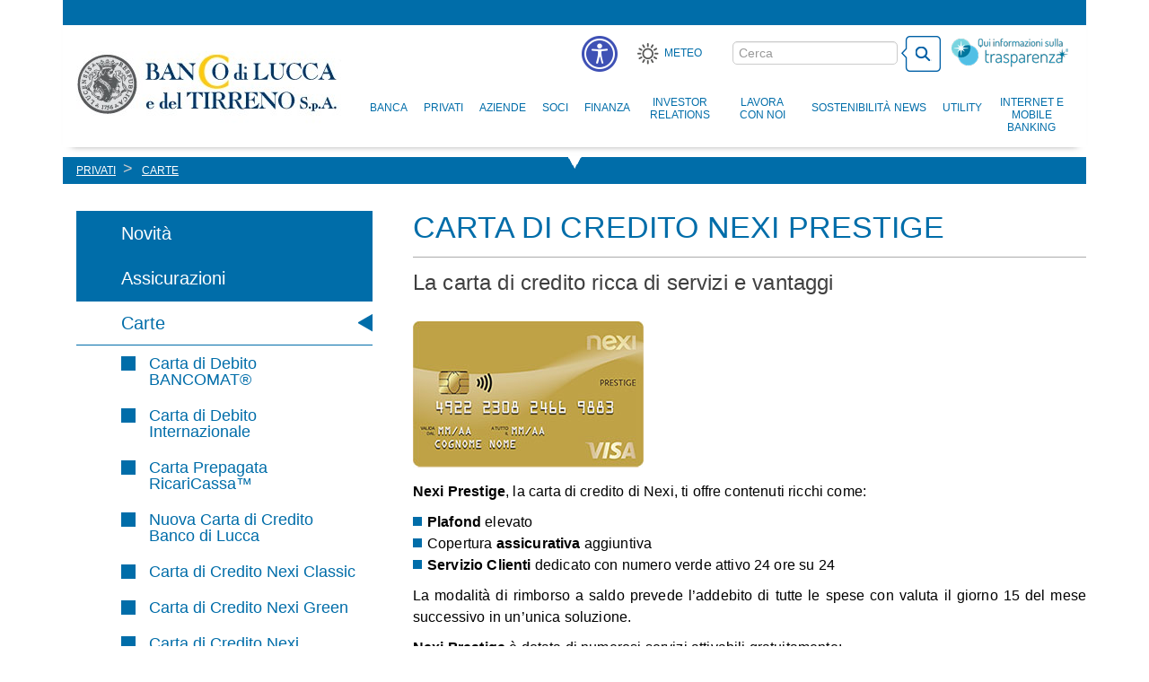

--- FILE ---
content_type: text/html; charset=UTF-8
request_url: https://www.bancodilucca.it/ita/Privati/Carte/Carta-di-Credito-Nexi-Prestige
body_size: 9801
content:
<!doctype html>
<!--
  _____   ______ _______ _    _ _____ _______ _______ _______       
 |_____] |_____/ |______  \  /    |   |______    |    |_____|       
 |       |    \_ |______   \/   __|__ ______|    |    |     | 5.1                                                                                           
--><html class="no-js" lang="it">
    <head>
	
		<!-- Inizio informativa di consenso dei cookie CookiePro per www.bancodilucca.it -->
		<!-- <script type="text/javascript" src="https://cookie-cdn.cookiepro.com/consent/05df2f28-4ffb-4caf-9e8c-9dd652c2ac91/OtAutoBlock.js" ></script> -->
		<!-- <script src="https://cookie-cdn.cookiepro.com/consent/05df2f28-4ffb-4caf-9e8c-9dd652c2ac91/otSDKStub.js" data-document-language="true" type="text/javascript" charset="UTF-8" data-domain-script="05df2f28-4ffb-4caf-9e8c-9dd652c2ac91" ></script> -->
		
		
    	<script src="https://web.cmp.usercentrics.eu/modules/autoblocker.js"></script>
    	<script id="usercentrics-cmp" src="https://web.cmp.usercentrics.eu/ui/loader.js" data-settings-id="Q5mj7FkIl8DNgJ" async></script>
		<script type="text/javascript">
		function OptanonWrapper() { }
		</script>
		<!-- Fine informativa di consenso dei cookie CookiePro per www.bancodilucca.it -->

    					
						

		

		
				
  						

					    

				
				
				

		<title>Carta di Credito Nexi Prestige - Banco di Lucca</title>
<meta charset="utf-8" />
<meta http-equiv="X-UA-Compatible" content="IE=Edge" />
<meta name="viewport" content="width=device-width, initial-scale=1" />
<meta name="description" content="Nexi Gold la carta di credito de La Cassa" />
<link rel="canonical" href="http://www.bancodilucca.it/ita/Privati/Carte/Carta-di-Credito-Nexi-Prestige"/>
		  <link property="stylesheet" rel="stylesheet"  href="/theme/styles/vendor.css" />
  <link property="stylesheet" rel="stylesheet"  href="/theme/styles/main.css" />
  <link property="stylesheet" rel="stylesheet"  href="/theme/styles/bundle.css" />
  <link property="stylesheet" rel="stylesheet" media="print" href="/theme/styles/print.css" />
  <link property="stylesheet" rel="stylesheet"  href="/css/jquery.fancybox.css" />		
    <script src='https://www.google.com/recaptcha/api.js'></script>

    <script type="text/javascript">
      var _iub = _iub || [];
      _iub.csConfiguration = {"consentOnContinuedBrowsing":false,"countryDetection":true,"gdprAppliesGlobally":false,"perPurposeConsent":true,"siteId":2410707,"whitelabel":false,"cookiePolicyId":45297704,"lang":"it","cookiePolicyUrl":"https://www.bancodilucca.it/ita/Link/Privacy","footer":{"btnCaption":"Continua"}, "banner":{ "acceptButtonCaptionColor":"white","acceptButtonColor":"#0073CE","acceptButtonDisplay":true,"backgroundColor":"#efefef","brandBackgroundColor":"none","brandTextColor":"black","customizeButtonCaptionColor":"#efefef","customizeButtonColor":"#efefef","customizeButtonDisplay":true,"listPurposes":true,"position":"bottom","textColor":"#010101","acceptButtonCaption":"Ho capito","content":"Il sito Banco di Lucca utilizza Cookie strettamente necessari (Cookies tecnici) e Cookie di monitoraggio/statistici per migliorare l'esperienza di navigazione. Queste tipologie di Cookie non richiedono il consenso dell'interessato.</br>\n<a href=\"https://www.bancodilucca.it/ita/Link/Informativa-Cookie\">Vai all'informativa Cookie</a>\n" }};
    </script>
   <!--  <script type="text/javascript" src="//cdn.iubenda.com/cs/iubenda_cs.js" charset="UTF-8" async></script> -->

    <!-- Matomo -->
    <script>
      var _paq = window._paq = window._paq || [];
      /* tracker methods like "setCustomDimension" should be called before "trackPageView" */
      _paq.push(["setDocumentTitle", document.domain + "/" + document.title]);
    //   _paq.push(["setCookieDomain", "*.www.bancodilucca.it"]);
      _paq.push(["setDomains", ["*.www.bancodilucca.it"]]);
      _paq.push(["setDoNotTrack", true]);
      _paq.push(['trackPageView']);
      _paq.push(['enableLinkTracking']);
      (function() {
        var u="https://lacassa.matomo.cloud/";
        _paq.push(['setTrackerUrl', u+'matomo.php']);
        _paq.push(['setSiteId', '3']);
        var d=document, g=d.createElement('script'), s=d.getElementsByTagName('script')[0];
        g.async=true; g.src='//cdn.matomo.cloud/lacassa.matomo.cloud/matomo.js'; s.parentNode.insertBefore(g,s);
      })();
    </script>
    <noscript><p><img src="https://lacassa.matomo.cloud/matomo.php?idsite=3&amp;rec=1" style="border:0;" alt="" /></p></noscript>
    <!-- End Matomo Code -->

</head>


<body itemscope itemtype="http://schema.org/WebPage">


	<div class="container">
		<header class="header" itemscope itemtype="http://schema.org/WPHeader">
			<img id="logoPrint" class="visible-print-block" src="/theme/images/logo.jpg" alt="Banco di Lucca e del Tirreno" title="Banco di Lucca e del Tirreno" />
			<nav role="menu" class="navbar navbar-default" itemscope itemtype="http://schema.org/SiteNavigationElement">
				<a class="skip-to-content-link" href="#maincontent" tabindex="1">Salta al contenuto</a>
				<div class="container-fluid">
					<div class="navbar-header">
						<button type="button" class="navbar-toggle collapsed hidden-print" data-toggle="collapse" data-target="#navbar" aria-expanded="false" aria-controls="navbar">
							<span class="sr-only">Toggle navigation</span>
							<span class="icon-bar"></span>
							<span class="icon-bar"></span>
							<span class="icon-bar"></span>
						</button>
						<h1 id="logo">
							<a href="/">Banco di Lucca e del Tirreno</a>
						</h1>
					</div>

				 	<div id="navbar-internetbanking-mobile" class="hidden-sm hidden-md hidden-lg hidden-print">
    				 	<ul class="list-unstyled text-center internet-banking-menu">
    						<li>
								<a href="https://www.banking4you.it/apps/pib2/03242brand0" class="personal ib-click" itemprop="url" onclick="trackOutboundLink('https://www.banking4you.it/apps/pib2/03242brand0', true); return false;" target="_blank">
									<span class="first-line" itemprop="name">Internet Banking</span>
								</a>
							</li>
							<li>
								<a href="https://www2.csebo.it/webcontoc/03242login" class="corporate ib-click" itemprop="url" onclick="trackOutboundLink('https://www2.csebo.it/webcontoc/03242login'); return false;">
									<span class="first-line" itemprop="name">Corporate Banking</span>
								</a>
							</li>
    					</ul>
    				</div>


					<div id="navbar" class="navbar-collapse collapse hidden-print">

						<ul class="nav navbar-nav navbar-right list-inline form-container">
                            <li class="dropdown">
							<a role="menu" id="dropdownMenuButtonAccessibility" href="#" class="dropdown-toggle" data-toggle="dropdown" aria-haspopup="true" aria-expanded="false" tabindex="2" aria-controls="access-list">
                                    <img src="/img/icona-accessibilità.png" alt="icona accessibilità" /><span class="hidden">Menù accessibilità</span>
                                </a>
                                <ul id="access-list" class="dropdown-menu" aria-labelledby="dropdownMenuButtonAccessibility">
                                    <li>
										<h3 class="h3 text-center">Accessibilità</h3>
										<hr/>
										<a role="menuitem" id="increaseFont" data-dir="up" href="javascript:void(0)"><i class="fa fa-search-minus" aria-hidden="true"></i> Ingrandire carattere</a>
										<a role="menuitem" id="decreaseFont" data-dir="down" href="javascript:void(0)"><i class="fa fa-search-minus" aria-hidden="true"></i> Ridurre carattere</a>
                                        <a role="menuitem" id="setFont" href="javascript:void(0)"><i class="fa fa-font" aria-hidden="true"></i> Font leggibile</a>
                                        <a role="menuitem" id="darkmode" href="javascript:void(0)"><i class="fa fa-moon-o" aria-hidden="true"></i> Contrasto scuro/chiaro</a>
                                        <a role="menuitem" id="highcontrast" href="javascript:void(0)"><i class="fa fa-adjust" aria-hidden="true"></i> Alto Contrasto</a>
                                        <a role="menuitem" id="monocromo" href="javascript:void(0)"><i class="fa fa-tint" aria-hidden="true"></i> Monocromo</a>
                                        <a role="menuitem" id="linkHighlight" href="javascript:void(0)"><i class="fa fa-link" aria-hidden="true"></i> Link sottolineati</a>
                                        <a role="menuitem" id="resetAccess" href="javascript:void(0)"><i class="fa fa-undo" aria-hidden="true"></i> Reset</a>
                                    </li>
                                </ul>
                            </li>
                            <li class="hidden-xs">
                                <a class="meteo" id="meteo" target="_blank" href="http://www.ilmeteo.it/meteo/Lucca">Meteo</a>
                            </li>
                            <li>
                                <h2 class="sr-only sr-only-focusable">Cerca nel sito</h2>
                                <form class="navbar-form cerca" role="search" action="/ita/Ricerca">
                                    <div class="form-group">
                                        <label class="sr-only acc" for="q">Ricerca</label>
										<input id="q" type="text" class="form-control" placeholder="Cerca" name="q" value="">
                                    </div>
                                    <button type="submit" class="btn btn-default btn-cerca"><span class="hidden">Cerca</span></button>
                                </form>
                            </li>
                            <li>
                                <a class="trasparenza" id="trasparenza" href="/ita/Banca/Trasparenza"><span class="hidden">Trasparenza</span></a>
                            </li>
                        </ul>


						<h2 class="sr-only sr-only-focusable hidden-print">Menu principale</h2>
						<ul role="menu" class="nav navbar-nav navbar-main navbar-right hidden-print">
																	<li role="presentation" class="dropdown">
    										<a class="dropdown-toggle " role="menuitem" href="/ita/Banca" itemprop="url">
    											<span itemprop="name">Banca</span>
    											<span class="hidden-sm hidden-md hidden-lg fa fa-chevron-right"></span>
    										</a>
    										<ul class="dropdown-menu">
    										    												<li>
    													<a role="menuitem" href="/ita/Banca/La-Storia" itemprop="url">
    														<span itemprop="name">La Storia</span>
    													</a>
    												</li>
    										    												<li>
    													<a role="menuitem" href="/ita/Banca/Gruppo-Bancario" itemprop="url">
    														<span itemprop="name">Gruppo Bancario</span>
    													</a>
    												</li>
    										    												<li>
    													<a role="menuitem" href="/ita/Banca/Filiali" itemprop="url">
    														<span itemprop="name">Filiali</span>
    													</a>
    												</li>
    										    												<li>
    													<a role="menuitem" href="/ita/Banca/Corporate-Governance" itemprop="url">
    														<span itemprop="name">Corporate Governance</span>
    													</a>
    												</li>
    										    												<li>
    													<a role="menuitem" href="/ita/Banca/Codice-Etico" itemprop="url">
    														<span itemprop="name">Codice Etico</span>
    													</a>
    												</li>
    										    												<li>
    													<a role="menuitem" href="/ita/Banca/Modello-Organizzativo" itemprop="url">
    														<span itemprop="name">Modello Organizzativo</span>
    													</a>
    												</li>
    										    												<li>
    													<a role="menuitem" href="/ita/Banca/Trasparenza" itemprop="url">
    														<span itemprop="name">Trasparenza</span>
    													</a>
    												</li>
    										    												<li>
    													<a role="menuitem" href="/ita/Banca/Lavora-con-noi" itemprop="url">
    														<span itemprop="name">Lavora con noi</span>
    													</a>
    												</li>
    										    												<li>
    													<a role="menuitem" href="/ita/Banca/Contatti-e-Reclami" itemprop="url">
    														<span itemprop="name">Contatti e Reclami</span>
    													</a>
    												</li>
    										    												<li>
    													<a role="menuitem" href="https://www.bancodilucca.it/upload/bdl/investor_relations/StatutoBdL.pdf" itemprop="url">
    														<span itemprop="name">Statuto</span>
    													</a>
    												</li>
    										    										</ul>
										</li>
																			<li role="presentation" class="dropdown">
    										<a class="dropdown-toggle " role="menuitem" href="/ita/Privati" itemprop="url">
    											<span itemprop="name">Privati</span>
    											<span class="hidden-sm hidden-md hidden-lg fa fa-chevron-right"></span>
    										</a>
    										<ul class="dropdown-menu">
    										    												<li>
    													<a role="menuitem" href="/ita/Privati/Novit%C3%A0" itemprop="url">
    														<span itemprop="name">Novità</span>
    													</a>
    												</li>
    										    												<li>
    													<a role="menuitem" href="/ita/Privati/Assicurazioni" itemprop="url">
    														<span itemprop="name">Assicurazioni</span>
    													</a>
    												</li>
    										    												<li>
    													<a role="menuitem" href="/ita/Privati/Carte" itemprop="url">
    														<span itemprop="name">Carte</span>
    													</a>
    												</li>
    										    												<li>
    													<a role="menuitem" href="/ita/Privati/Pagamenti-Mobile" itemprop="url">
    														<span itemprop="name">Pagamenti Mobile</span>
    													</a>
    												</li>
    										    												<li>
    													<a role="menuitem" href="/ita/Privati/Conti-Correnti" itemprop="url">
    														<span itemprop="name">Conti Correnti</span>
    													</a>
    												</li>
    										    												<li>
    													<a role="menuitem" href="/ita/Privati/Depositi" itemprop="url">
    														<span itemprop="name">Depositi</span>
    													</a>
    												</li>
    										    												<li>
    													<a role="menuitem" href="/ita/Privati/Finanziamenti" itemprop="url">
    														<span itemprop="name">Finanziamenti</span>
    													</a>
    												</li>
    										    												<li>
    													<a role="menuitem" href="/ita/Privati/Servizio-di-Consulenza-Avanzata" itemprop="url">
    														<span itemprop="name">Servizio di Consulenza Avanzata</span>
    													</a>
    												</li>
    										    												<li>
    													<a role="menuitem" href="/ita/Privati/Gestioni" itemprop="url">
    														<span itemprop="name">Gestioni</span>
    													</a>
    												</li>
    										    												<li>
    													<a role="menuitem" href="/ita/Privati/Fondi" itemprop="url">
    														<span itemprop="name">Fondi</span>
    													</a>
    												</li>
    										    												<li>
    													<a role="menuitem" href="/ita/Privati/Fondi-Pensione" itemprop="url">
    														<span itemprop="name">Fondi Pensione</span>
    													</a>
    												</li>
    										    												<li>
    													<a role="menuitem" href="/ita/Privati/Internet-Banking" itemprop="url">
    														<span itemprop="name">Internet Banking</span>
    													</a>
    												</li>
    										    												<li>
    													<a role="menuitem" href="/ita/Privati/Mutui" itemprop="url">
    														<span itemprop="name">Mutui</span>
    													</a>
    												</li>
    										    												<li>
    													<a role="menuitem" href="/ita/Privati/Obbligazioni" itemprop="url">
    														<span itemprop="name">Obbligazioni</span>
    													</a>
    												</li>
    										    												<li>
    													<a role="menuitem" href="/ita/Privati/Telepass" itemprop="url">
    														<span itemprop="name">Telepass</span>
    													</a>
    												</li>
    										    										</ul>
										</li>
																			<li role="presentation" class="dropdown">
    										<a class="dropdown-toggle " role="menuitem" href="/ita/Aziende" itemprop="url">
    											<span itemprop="name">Aziende</span>
    											<span class="hidden-sm hidden-md hidden-lg fa fa-chevron-right"></span>
    										</a>
    										<ul class="dropdown-menu">
    										    												<li>
    													<a role="menuitem" href="/ita/Aziende/Novit%C3%A0" itemprop="url">
    														<span itemprop="name">Novità</span>
    													</a>
    												</li>
    										    												<li>
    													<a role="menuitem" href="/ita/Aziende/Assicurazioni" itemprop="url">
    														<span itemprop="name">Assicurazioni</span>
    													</a>
    												</li>
    										    												<li>
    													<a role="menuitem" href="/ita/Aziende/Carte" itemprop="url">
    														<span itemprop="name">Carte</span>
    													</a>
    												</li>
    										    												<li>
    													<a role="menuitem" href="/ita/Aziende/Conti-Correnti" itemprop="url">
    														<span itemprop="name">Conti Correnti</span>
    													</a>
    												</li>
    										    												<li>
    													<a role="menuitem" href="/ita/Aziende/Estero" itemprop="url">
    														<span itemprop="name">Estero</span>
    													</a>
    												</li>
    										    												<li>
    													<a role="menuitem" href="/ita/Aziende/Finanziamenti" itemprop="url">
    														<span itemprop="name">Finanziamenti</span>
    													</a>
    												</li>
    										    												<li>
    													<a role="menuitem" href="/ita/Aziende/Corporate-Banking" itemprop="url">
    														<span itemprop="name">Corporate Banking</span>
    													</a>
    												</li>
    										    												<li>
    													<a role="menuitem" href="/ita/Aziende/Incassi" itemprop="url">
    														<span itemprop="name">Incassi</span>
    													</a>
    												</li>
    										    												<li>
    													<a role="menuitem" href="/ita/Aziende/CrediVerde" itemprop="url">
    														<span itemprop="name">CrediVerde</span>
    													</a>
    												</li>
    										    												<li>
    													<a role="menuitem" href="/ita/Aziende/Verifica-Fidejussioni-appalti-pubblici" itemprop="url">
    														<span itemprop="name">Verifica Fidejussioni appalti pubblici</span>
    													</a>
    												</li>
    										    										</ul>
										</li>
																			<li role="presentation" class="dropdown">
    										<a class="dropdown-toggle socio" role="menuitem" href="/ita/Soci" itemprop="url">
    											<span itemprop="name">Soci</span>
    											<span class="hidden-sm hidden-md hidden-lg fa fa-chevron-right"></span>
    										</a>
    										<ul class="dropdown-menu">
    										    												<li>
    													<a role="menuitem" href="http://www.lacassa.com/ita/Soci/Azioni-La-Cassa" itemprop="url">
    														<span itemprop="name">Azioni La Cassa</span>
    													</a>
    												</li>
    										    												<li>
    													<a role="menuitem" href="http://www.bancadiimola.it/ita/Soci/Azioni-Banca-di-Imola" itemprop="url">
    														<span itemprop="name">Azioni Banca di Imola</span>
    													</a>
    												</li>
    										    												<li>
    													<a role="menuitem" href="/ita/Soci/Azioni-Banco-di-Lucca" itemprop="url">
    														<span itemprop="name">Azioni Banco di Lucca</span>
    													</a>
    												</li>
    										    										</ul>
										</li>
																			<li role="presentation" class="dropdown">
    										<a class="dropdown-toggle finanza" role="menuitem" href="/ita/Finanza" itemprop="url">
    											<span itemprop="name">Finanza</span>
    											<span class="hidden-sm hidden-md hidden-lg fa fa-chevron-right"></span>
    										</a>
    										<ul class="dropdown-menu">
    										    												<li>
    													<a role="menuitem" href="/ita/Finanza/Novit%C3%A0-legislative" itemprop="url">
    														<span itemprop="name">Novità legislative</span>
    													</a>
    												</li>
    										    												<li>
    													<a role="menuitem" href="/ita/Finanza/Operazioni-di-ristrutturazione-del-debito" itemprop="url">
    														<span itemprop="name">Operazioni di ristrutturazione del debito</span>
    													</a>
    												</li>
    										    												<li>
    													<a role="menuitem" href="/ita/Finanza/MiFID-II" itemprop="url">
    														<span itemprop="name">MiFID II</span>
    													</a>
    												</li>
    										    												<li>
    													<a role="menuitem" href="/ita/Finanza/Post-Trade" itemprop="url">
    														<span itemprop="name">Post-Trade</span>
    													</a>
    												</li>
    										    												<li>
    													<a role="menuitem" href="/ita/Finanza/CONSOB" itemprop="url">
    														<span itemprop="name">CONSOB</span>
    													</a>
    												</li>
    										    												<li>
    													<a role="menuitem" href="/ita/Finanza/CRIPTO-ATTIVITA%27" itemprop="url">
    														<span itemprop="name">CRIPTO ATTIVITA'</span>
    													</a>
    												</li>
    										    												<li>
    													<a role="menuitem" href="/ita/Finanza/Rischio-stablecoin" itemprop="url">
    														<span itemprop="name">Rischio stablecoin</span>
    													</a>
    												</li>
    										    										</ul>
										</li>
																			<li role="presentation" class="dropdown">
    										<a class="dropdown-toggle " role="menuitem" href="/ita/Investor-Relations" itemprop="url">
    											<span itemprop="name">Investor Relations</span>
    											<span class="hidden-sm hidden-md hidden-lg fa fa-chevron-right"></span>
    										</a>
    										<ul class="dropdown-menu">
    										    												<li>
    													<a role="menuitem" href="/ita/Investor-Relations/Comunicati-Stampa" itemprop="url">
    														<span itemprop="name">Comunicati Stampa</span>
    													</a>
    												</li>
    										    												<li>
    													<a role="menuitem" href="/ita/Investor-Relations/Parti-Correlate" itemprop="url">
    														<span itemprop="name">Parti Correlate</span>
    													</a>
    												</li>
    										    												<li>
    													<a role="menuitem" href="/ita/Investor-Relations/Bilanci" itemprop="url">
    														<span itemprop="name">Bilanci</span>
    													</a>
    												</li>
    										    												<li>
    													<a role="menuitem" href="/ita/Investor-Relations/Pillar-III" itemprop="url">
    														<span itemprop="name">Pillar III</span>
    													</a>
    												</li>
    										    												<li>
    													<a role="menuitem" href="/ita/Investor-Relations/Aumento-del-Capitale-Sociale" itemprop="url">
    														<span itemprop="name">Aumento del Capitale Sociale</span>
    													</a>
    												</li>
    										    												<li>
    													<a role="menuitem" href="/ita/Investor-Relations/Obbligazioni" itemprop="url">
    														<span itemprop="name">Obbligazioni</span>
    													</a>
    												</li>
    										    										</ul>
										</li>
																			<li role="presentation">
											<a class="" href="/ita/Lavora-con-Noi" role="button" itemprop="url">
												<span itemprop="name">Lavora con Noi</span>
												<span class="hidden-sm hidden-md hidden-lg fa fa-chevron-right"></span>
											</a>
										</li>
																			<li role="presentation" class="dropdown">
    										<a class="dropdown-toggle " role="menuitem" href="/ita/Sostenibilit%C3%A0" itemprop="url">
    											<span itemprop="name">Sostenibilità</span>
    											<span class="hidden-sm hidden-md hidden-lg fa fa-chevron-right"></span>
    										</a>
    										<ul class="dropdown-menu">
    										    												<li>
    													<a role="menuitem" href="/ita/Sostenibilit%C3%A0/Il-nostro-impegno" itemprop="url">
    														<span itemprop="name">Il nostro impegno</span>
    													</a>
    												</li>
    										    												<li>
    													<a role="menuitem" href="http://www.lacassa.com/ita/Sostenibilità/Dichiarazione-consolidata-di-carattere-non-finanziario" itemprop="url">
    														<span itemprop="name">Dichiarazione consolidata di carattere non finanziario</span>
    													</a>
    												</li>
    										    												<li>
    													<a role="menuitem" href="http://www.lacassa.com/upload/carira/finanza/VademecumFinanzaSostenibile-ABI.pdf" itemprop="url">
    														<span itemprop="name">Finanza sostenibile</span>
    													</a>
    												</li>
    										    												<li>
    													<a role="menuitem" href="https://www.lacassa.com/ita/Sostenibilit%C3%A0/Informativa-sulla-sostenibilit%C3%A0-nel-settore-dei-servizi-finanziari" itemprop="url">
    														<span itemprop="name">Informativa sulla sostenibilità nel settore dei servizi finanziari</span>
    													</a>
    												</li>
    										    												<li>
    													<a role="menuitem" href="/ita/Sostenibilit%C3%A0/Notizie-Sostenibilit%C3%A0" itemprop="url">
    														<span itemprop="name">Notizie Sostenibilità</span>
    													</a>
    												</li>
    										    												<li>
    													<a role="menuitem" href="/ita/Sostenibilit%C3%A0/Linee-guida-per-la-parit%C3%A0-di-genere" itemprop="url">
    														<span itemprop="name">Linee guida per la parità di genere</span>
    													</a>
    												</li>
    										    												<li>
    													<a role="menuitem" href="/ita/Sostenibilit%C3%A0/Parole-di-Inclusione" itemprop="url">
    														<span itemprop="name">Parole di Inclusione</span>
    													</a>
    												</li>
    										    												<li>
    													<a role="menuitem" href="/ita/Sostenibilit%C3%A0/Donne-in-Banca" itemprop="url">
    														<span itemprop="name">Donne in Banca</span>
    													</a>
    												</li>
    										    												<li>
    													<a role="menuitem" href="/ita/Sostenibilit%C3%A0/Accessibilit%C3%A0" itemprop="url">
    														<span itemprop="name">Accessibilità</span>
    													</a>
    												</li>
    										    												<li>
    													<a role="menuitem" href="/ita/Sostenibilit%C3%A0/Banche-per-l%E2%80%99autonomia-finanziaria-ed-economica-delle-donne" itemprop="url">
    														<span itemprop="name">Banche per l’autonomia finanziaria ed economica delle donne</span>
    													</a>
    												</li>
    										    										</ul>
										</li>
																			<li role="presentation" class="dropdown">
    										<a class="dropdown-toggle " role="menuitem" href="/ita/News" itemprop="url">
    											<span itemprop="name">News</span>
    											<span class="hidden-sm hidden-md hidden-lg fa fa-chevron-right"></span>
    										</a>
    										<ul class="dropdown-menu">
    										    												<li>
    													<a role="menuitem" href="/ita/News/Notizie" itemprop="url">
    														<span itemprop="name">Notizie</span>
    													</a>
    												</li>
    										    										</ul>
										</li>
																			<li role="presentation" class="dropdown">
    										<a class="dropdown-toggle " role="menuitem" href="/ita/Utility" itemprop="url">
    											<span itemprop="name">Utility</span>
    											<span class="hidden-sm hidden-md hidden-lg fa fa-chevron-right"></span>
    										</a>
    										<ul class="dropdown-menu">
    										    												<li>
    													<a role="menuitem" href="/ita/Utility/Numeri-Utili" itemprop="url">
    														<span itemprop="name">Numeri Utili</span>
    													</a>
    												</li>
    										    												<li>
    													<a role="menuitem" href="/ita/Utility/Informativa-al-pubblico" itemprop="url">
    														<span itemprop="name">Informativa al pubblico</span>
    													</a>
    												</li>
    										    												<li>
    													<a role="menuitem" href="/ita/Utility/Linee-Guida-ABI" itemprop="url">
    														<span itemprop="name">Linee Guida ABI</span>
    													</a>
    												</li>
    										    												<li>
    													<a role="menuitem" href="/ita/Utility/LINEE-GUIDA-IVASS" itemprop="url">
    														<span itemprop="name">LINEE GUIDA IVASS</span>
    													</a>
    												</li>
    										    												<li>
    													<a role="menuitem" href="/ita/Utility/CyberScams_-Sicurezza-Informatica" itemprop="url">
    														<span itemprop="name">CyberScams: Sicurezza Informatica</span>
    													</a>
    												</li>
    										    												<li>
    													<a role="menuitem" href="/ita/Utility/Difenditi-dalle-Truffe" itemprop="url">
    														<span itemprop="name">Difenditi dalle Truffe</span>
    													</a>
    												</li>
    										    												<li>
    													<a role="menuitem" href="/ita/Utility/Disconoscimenti-delle-Operazioni-non-Autorizzate" itemprop="url">
    														<span itemprop="name">Disconoscimenti delle Operazioni non Autorizzate</span>
    													</a>
    												</li>
    										    												<li>
    													<a role="menuitem" href="/ita/Utility/PSD2" itemprop="url">
    														<span itemprop="name">PSD2</span>
    													</a>
    												</li>
    										    												<li>
    													<a role="menuitem" href="https://economiapertutti.bancaditalia.it/" itemprop="url">
    														<span itemprop="name">L'economia per tutti</span>
    													</a>
    												</li>
    										    												<li>
    													<a role="menuitem" href="/ita/Utility/Per-la-Tua-Sicurezza-OnLine" itemprop="url">
    														<span itemprop="name">Per la Tua Sicurezza OnLine</span>
    													</a>
    												</li>
    										    												<li>
    													<a role="menuitem" href="/ita/Utility/Campagna-di-sensibilizzazione-contro-il-%E2%80%9CMoney-Muling%E2%80%9D" itemprop="url">
    														<span itemprop="name">Campagna di sensibilizzazione contro il “Money Muling” </span>
    													</a>
    												</li>
    										    												<li>
    													<a role="menuitem" href="/ita/Utility/ATTENZIONE-AI-VIDEOMESSAGGI-%27DEEPFAKE%27" itemprop="url">
    														<span itemprop="name">ATTENZIONE AI VIDEOMESSAGGI 'DEEPFAKE'</span>
    													</a>
    												</li>
    										    												<li>
    													<a role="menuitem" href="/ita/Utility/TRUFFE-AGLI-ANZIANI" itemprop="url">
    														<span itemprop="name">TRUFFE AGLI ANZIANI</span>
    													</a>
    												</li>
    										    												<li>
    													<a role="menuitem" href="/ita/Utility/ESMA---ATTENZIONI-NELL%27USO-DELL%27INTELLIGENZA-ARTIFICIALE-PER-INVESTIRE" itemprop="url">
    														<span itemprop="name">ESMA - ATTENZIONI NELL'USO DELL'INTELLIGENZA ARTIFICIALE PER INVESTIRE</span>
    													</a>
    												</li>
    										    												<li>
    													<a role="menuitem" href="/ita/Utility/Bonifici-Istantanei" itemprop="url">
    														<span itemprop="name">Bonifici Istantanei</span>
    													</a>
    												</li>
    										    										</ul>
										</li>
									

							<li role="presentation" class="dropdown internet-banking hidden-xs">
								<a href="#" class="dropdown-toggle internet-banking" data-toggle="dropdown" role="button" aria-haspopup="true" aria-expanded="false">
									<span>Internet e Mobile Banking</span>
								</a>
								<ul class="dropdown-menu internet-banking-menu">
									<li role="presentation">
										<a role="button" href="https://www.banking4you.it/apps/pib2/03242brand0" class="personal ib-click" itemprop="url" onclick="trackOutboundLink('https://www.banking4you.it/apps/pib2/03242brand0', true); return false;" target="_blank">
											<span class="first-line" itemprop="name">Internet Banking</span>
										</a>
									</li>
									<li role="presentation">
										<a role="button" href="https://www2.csebo.it/webcontoc/03242login" class="corporate ib-click" itemprop="url" onclick="trackOutboundLink('https://www2.csebo.it/webcontoc/03242login'); return false;">
											<span class="first-line" itemprop="name">Corporate Banking</span>
										</a>
									</li>
								</ul>
							</li>
							<li class="hidden-sm hidden-md hidden-lg">
                                <a class="meteo" href="http://www.ilmeteo.it/meteo/Lucca">
                                	<span itemprop="name">Meteo</span>
									<span class="fa fa-chevron-right"></span>
                                </a>
                            </li>
						</ul>

					</div><!--/.nav-collapse -->
				</div><!--/.container-fluid -->
			</nav>

		</header>
						<div class="row banner interna">
					<div id="hero" class="col-xs-12">
						<div class="veletta">
							
<ol class="breadcrumb" itemscope itemtype="http://schema.org/BreadcrumbList">
										<li class="hidden-xs" itemprop="itemListElement" itemscope itemtype="http://schema.org/ListItem">
				<a  itemprop="item" href="/ita/Privati">
					<span itemprop="name">Privati</span>
				</a>
				<meta itemprop="position" content="1" />
			</li>
			
			<li itemprop="itemListElement" itemscope itemtype="http://schema.org/ListItem" class="selected first">
			<a  itemprop="item" data-toggle="collapse" data-target=".left-menu.list-unstyled.navbar-collapse.collapse">
				<span itemprop="name">Carte</span>
			</a>
			<meta itemprop="position" content="2" />
		</li>
	
	</ol>
<style>
@media screen and (max-width: 821px){
	.breadcrumb > li.selected.first::before {
		content: "▼ "!important;
	}
}
</style>
						</div>
					</div>
				</div>
		
		<div class="row main" id="maincontent">
			<aside class="col-sm-4 col-xs-12 left-section hidden-print">
	<h2 id="sottovoci" class="sr-only acc">Menù di navigazione sezione</h2>

	<ul class="left-menu list-unstyled navbar-collapse collapse">		
    	<li><a href="/ita/Privati/Novit%C3%A0">Novità</a></li><li><a href="/ita/Privati/Assicurazioni">Assicurazioni</a></li><li class="selected"><a href="/ita/Privati/Carte">Carte</a><ul><li><a href="/ita/Privati/Carte/Carta-di-Debito-BANCOMAT%C2%AE">Carta di Debito BANCOMAT®</a></li><li><a href="/ita/Privati/Carte/Carta-di-Debito-Internazionale">Carta di Debito Internazionale</a></li><li><a href="/ita/Privati/Carte/Carta-Prepagata-RicariCassa%E2%84%A2">Carta Prepagata RicariCassa™</a></li><li><a href="/ita/Privati/Carte/Nuova-Carta-di-Credito-Banco-di-Lucca">Nuova Carta di Credito Banco di Lucca</a></li><li><a href="/ita/Privati/Carte/Carta-di-Credito-Nexi-Classic">Carta di Credito Nexi Classic</a></li><li><a href="/ita/Privati/Carte/Carta-di-Credito-Nexi-Green">Carta di Credito Nexi Green</a></li><li><a href="/ita/Privati/Carte/Carta-di-Credito-Nexi-Prestige">Carta di Credito Nexi Prestige</a></li><li><a href="/ita/Privati/Carte/Carta-di-Credito-Nexi-Excellence">Carta di Credito Nexi Excellence</a></li><li><a href="/ita/Privati/Carte/Carta-di-Credito-Nexi-Black">Carta di Credito Nexi Black</a></li></ul></li><li><a href="/ita/Privati/Pagamenti-Mobile">Pagamenti Mobile</a></li><li><a href="/ita/Privati/Conti-Correnti">Conti Correnti</a></li><li><a href="/ita/Privati/Depositi">Depositi</a></li><li><a href="/ita/Privati/Finanziamenti">Finanziamenti</a></li><li><a href="/ita/Privati/Servizio-di-Consulenza-Avanzata">Servizio di Consulenza Avanzata</a></li><li><a href="/ita/Privati/Gestioni">Gestioni</a></li><li><a href="/ita/Privati/Fondi">Fondi</a></li><li><a href="/ita/Privati/Fondi-Pensione">Fondi Pensione</a></li><li><a href="/ita/Privati/Internet-Banking">Internet Banking</a></li><li><a href="/ita/Privati/Mutui">Mutui</a></li><li><a href="/ita/Privati/Obbligazioni">Obbligazioni</a></li><li><a href="/ita/Privati/Telepass">Telepass</a></li>	</ul>
</aside>


<div class="col-sm-8 col-xs-12 main-content right-section">

						<article itemscope itemtype="http://schema.org/Product" class="row">
				<div class="col-xs-12">
    				<h2 itemprop="name">Carta di Credito Nexi Prestige</h2>
    				    					<h3 itemprop="description">La carta di credito ricca di servizi e vantaggi</h3>
    				    			</div>

				    				            			<div class="col-sm-12 col-xs-12">
            		
    					<figure itemscope itemtype="http://schema.org/ImageObject">
    						<img class="img-responsive big"
    							alt="Immagine prodotto Carta di Credito Nexi Prestige"
    							src="/upload/prodotti/Carte/cartedicredito/cartaprestige.jpg"
    							itemprop="image" />
    						<figcaption class="hidden" itemprop="caption">
    							Carta di Credito Nexi Prestige    						</figcaption>
    					</figure>
					</div>
				

				        			<div class="col-sm-12 col-xs-12">
        							<p><strong>Nexi Prestige</strong>, la carta di credito di Nexi, ti offre contenuti ricchi come:</p>
<ul>
<li><strong>Plafond</strong> elevato&nbsp;</li>
<li>Copertura <strong>assicurativa</strong> aggiuntiva</li>
<li><strong>Servizio Clienti</strong> dedicato con numero verde attivo 24 ore su 24</li>
</ul>
<p>La modalit&agrave; di rimborso a saldo prevede l&rsquo;addebito di tutte le spese con valuta il giorno 15 del mese successivo in un&rsquo;unica soluzione.</p>
<p><strong>Nexi Prestige</strong> &egrave; dotata di numerosi servizi attivabili gratuitamente:</p>
<ul>
<li><strong>Spending Control</strong>, un cruscotto chiaro e semplice che permette di personalizzare l&rsquo;utilizzo della tua carta</li>
<li>Protezione antifrode <strong>3D Secure</strong>, per tutelare gli acquisti online effettuati con la tua carta di credito</li>
<li>Notifiche in <strong>App o Sms Alert</strong>, per tenere sempre sotto controllo le spese effettuate con la tua carta</li>
<li>Portale Titolari e <strong>App MySi</strong>, per avere a tua disposizione, ovunque tu sia, i servizi online di Nexi</li>
<li><strong>Estratto conto online</strong>, per eliminare le spese di invio dell'estratto conto cartaceo</li>
<li>Servizio <strong>domiciliazione</strong> utenze, per pagare comodamente le bollette con un addebito in conto corrente</li>
<li><strong>Servizio ricariche telefoniche</strong> per ricaricare il cellulare con la tua carta di credito</li>
</ul>
<p>Inoltre, con <strong>Nexi Prestige</strong> hai accesso ad esclusive Premium, Lifestyle e Viaggi, una ricca selezione tutta da scoprire.&nbsp;</p>
<p>Nexi ti offre <a href="/ita/Utility/Numeri-Utili">assistenza telefonica</a> 24 ore su 24, 365 giorni l'anno con operatore.</p>
<p><br />Vieni a trovarci in filiale oppure chiamaci al <span style="color: #026723;">numero verde 800-296-705</span> <span style="font-size: 82%; line-height: 14px;">(dal luned&igrave; al venerd&igrave; dalle 8.15 alle 13.30 e dalle 14.30 alle 16.15)</span>.</p>
<p><span style="font-size: 82%; line-height: 14px;"><strong>3D Secure</strong> - Con il nome 3D Secure si definisce il sistema di protezione dei tuoi acquisti online tramite "Verified by Visa" e "MasterCard SecureCode" studiato dai circuiti internazionali Visa e MasterCard. Attivare il servizio 3D Secure ti garantisce una tutela extra per i tuoi acquisti online, permettendo di prevenire eventuali utilizzi illeciti della tua Carta sul web. Anche se non sei solito fare acquisti su internet, con l'iscrizione al servizio 3D Secure, eviti che il tuo numero di Carta venga usato per pagamenti online a tua insaputa</span></p>				</div>
			</article>

							<div class="messaggio-pubblicitario clear">
					Messaggio pubblicitario con finalità promozionale. Per le condizioni contrattuali si rimanda, in base al prodotto pubblicizzato, ai fogli informativi / alle informazioni generali relative ai contratti di credito / alla documentazione informativa precontrattuale, a disposizione della Clientela sul sito oppure in tutte le Banche del Gruppo La Cassa di Ravenna.				</div>
			
			</div>
		</div>

		<div class="clear"><!--  --></div>

		<footer class="footer hidden-print">
			<div class="row loghi">
				<div class="gruppo text-center col-xs-12">
					<p>Gruppo Bancario La Cassa di Ravenna<br><span class="small">Gruppo Autonomo di Banche Locali</span></p>
				</div>
				<div class="col-md-6 col-sm-12 col-xs-12">
					<div class="loghi-banche">
						<h2 class="sr-only sr-only-focusable">Banche del Gruppo</h2>
						<ul class="list-unstyled list-inline text-center">
							<li class="cassa"><a href="http://www.lacassa.com"><img src="/theme/images/carira.jpg" alt="Cassa di Risparmio di Ravenna"></a></li>
							<li class="bimola"><a href="http://www.bancadiimola.it"><img src="/theme/images/bimola.jpg" alt="Banca di Imola"></a></li>
													</ul>
					</div>
				</div>

				<div class="col-md-3 col-sm-6 col-xs-12">
					<div class="loghi-gruppo">
						<h2 class="sr-only sr-only-focusable">Società del Gruppo</h2>
						<ul class="list-unstyled text-center">
							<li><a href="http://www.italcredi.it/"><img alt="Italcredi" src="/theme/images/italcredi.jpg"/></a></li>
              				<li><a href="http://www.sifinitalia.it/"><img alt="Sifin" src="/theme/images/sifin.jpg"/></a></li>
							<li><a href="http://www.sorit.it"><img alt="Sorit" src="/theme/images/sorit.jpg"/></a></li>
						</ul>
					</div>
				</div>

				<div class="col-md-3 col-sm-6 col-xs-12">
					<div class="loghi-esterni">
						<h2 class="sr-only sr-only-focusable">Fondazione</h2>
						<ul class="list-unstyled text-center">
							<li>
								<a href="http://www.fondazionecassaravenna.it/" target="_blank"><img alt="Fondazione" src="/theme/images/fondazione.jpg" /></a>
							</li>
							<li class="banca-italia">
    							<a href="https://www.bancaditalia.it/" target="_blank"><img alt="Banca d'Italia" class="img-responsive" src="/theme/images/banca-italia.jpg" /><span class="sr-only acc">Banca D'Italia</span></a>
    						</li>
							<li class="abi">
    							<a href="https://www.abi.it/" target="_blank"><img alt="ABI" class="img-responsive" src="/theme/images/abi.jpg" /><span class="sr-only acc">ABI</span></a>
    						</li>

						</ul>
					</div>
				</div>
			</div>

			<div class="row footer-menu hidden-print">
				<div class="col-xs-12">
					<h2 class="sr-only sr-only-focusable">Menù di navigazione footer</h2>
					<ul class="list-unstyled list-inline text-center">
						<li><a class="home" href="/ita/Link/Home" >Home</a></li><li><a class="" href="/ita/Link/Mappa-del-Sito" >Mappa del Sito</a></li><li><a class="" href="/ita/Link/Trasparenza" >Trasparenza</a></li><li><a class="" href="/ita/Link/Numeri-utili" >Numeri utili</a></li><li><a class="" href="/ita/Link/Contatti-e-reclami" >Contatti e reclami</a></li><li><a class="" href="/ita/Link/Codice-etico" >Codice etico</a></li><li><a class="" href="/ita/Link/Conti-Dormienti" >Conti Dormienti</a></li><li><a class="" href="/ita/Link/Privacy" >Privacy</a></li><li><a class="" href="/ita/Link/Segnalazioni-WHISTLEBLOWING" >Segnalazioni WHISTLEBLOWING</a></li><li><a class="" href="/ita/Link/Informativa-Cookie" >Informativa Cookie</a></li><li><a class="" href="/ita/Link/Disclaimer" >Disclaimer</a></li>						<li><a href="#" onClick="UC_UI.showSecondLayer();">Impostazione cookie</a></li>
					</ul>
				</div>
			</div>

			<div class="row credits hidden-print">
				<div class="col-xs-12">
					<h2 class="sr-only sr-only-focusable">Altre informazioni sito</h2>
					<p>Partita IVA Gruppo Bancario La Cassa di Ravenna 02620360392 / Codice Destinatario S.d.I. IOPVBGU / BIC BLUCIT31<br>Credits: <a style="color:#333" href="http://www.vista.it">Vista Tecnologie</a></p>

				</div>
			</div>

		</footer>

	</div>


		  <script  src="/theme/scripts/vendor.js" charset="utf-8"></script>
  <script  src="/theme/scripts/main.js" charset="utf-8"></script>
  <script  src="/theme/scripts/bundle.js" charset="utf-8"></script>
	<script type="application/ld+json">
{ "@context" : "http://schema.org",
  "@type" : "Organization",
  "name" : "Banco di Lucca e del Tirreno S.p.A.",
  "address": {
    "@type": "PostalAddress",
    "addressLocality": "Lucca",
    "postalCode": "55100",
    "streetAddress": "Viale Agostino Marti, 443" 
  },
  "url" : "http://www.bancodilucca.it",
  "email": "mailto:segreteria@bancodilucca.it",
  "logo": "http://www.bancodilucca.it/theme/images/logo.jpg",  
  "contactPoint" : [
	{ "@type" : "ContactPoint",
	  "telephone" : "+39-058343271",
	  "contactType" : "customer support"
	} ]
},
{  "@context" : "http://schema.org",
   "@type" : "WebSite",
   "name" : "Banco di Lucca e del Tirreno S.p.A.",
   "url" : "http://www.bancodilucca.it"
}
</script>
    <script>
    var trackOutboundLink = function(url, blank) {
        if (ga.q) {
            if (!!blank) window.open(url);
            else document.location = url;
        } else {
            if (!blank) {
                ga('send', 'event', 'outbound', 'click', url, {'hitCallback':
                    function () {
                        document.location = url;
                    }
                });
            } else {
                ga('send', 'event', 'outbound', 'click', url, {});
            };
        }
        return blank;
    }
    </script>

    <!-- FANCYBOX -->
    <script>
    $(function(){
            function getCookie(cname) {
                var name = cname + "=";
                var ca = document.cookie.split(';');
                for(var i = 0; i <ca.length; i++) {
                    var c = ca[i];
                    while (c.charAt(0)==' ') {
                        c = c.substring(1);
                    }
                    if (c.indexOf(name) == 0) {
                        return true;
                    }
                }
                return false;
            }
            if (!getCookie('fancyCookie')){
                $('a#fancy-home').fancybox({ maxWidth: '90%' }).trigger('click')
                document.cookie = 'fancyCookie=Creato Fancybox';
            }
    })
    </script>
	<script>
		$(document).ready(function(){
   			
			$('#myCarousel').carousel({
				interval: false,
				pause: true
			});

			const headerHeight = 200;
			$('a[href^="#"]').on('click', function (e) {
				const target = $(this.getAttribute('href'));
				if (target.length) {
					e.preventDefault();
					$('html, body').animate({
						scrollTop: target.offset().top - headerHeight
					}, 500, function() {
						const firstLink = target.find('div ul.lista-news li a').first()
						if (firstLink.length) {
							firstLink.attr('tabindex', '-1').focus();
						}
					});
				}
			});
		});
		
	</script>
</body>
</html>


--- FILE ---
content_type: text/css; charset=utf-8
request_url: https://www.bancodilucca.it/theme/styles/main.css
body_size: 5657
content:
body,html{font-family:Roboto,sans-serif}.full-col{padding-left:0;padding-right:0}.margin-top20{margin-top:20px!important}.acc,.hidden{display:none}.clear{clear:both;float:none}a{outline:0}header{background-color:#fff;margin-left:0;min-height:160px;position:fixed;z-index:999;box-shadow:0 8px 8px -10px rgb(0 0 0 / .5)}header #logo{border:0;font:0/0 a;text-shadow:none;color:#fff0;background:url(../images/logo.jpg) left center no-repeat;width:100%;height:110px;margin-left:0;margin-top:10px;max-width:100%}header #logo a{display:block;width:100%;height:100%}header .navbar-header #logo{background-size:contain}header .navbar-default .navbar-nav>.open>a,header .navbar-default .navbar-nav>.open>a:focus,header .navbar-default .navbar-nav>.open>a:hover{background-color:#fff0}header nav.navbar{background-color:#fff0;border:none;border-top:28px solid #006da9;margin-bottom:0}header nav.navbar #trasparenza{background-image:url(../images/trasparenza_btn.png);background-repeat:no-repeat;background-position:center center;background-size:contain;display:block;height:60px;width:130px;max-width:100%;padding:0;margin:0 auto}header nav.navbar #meteo{background-image:url(../images/ico-meteo@2x.png);background-repeat:no-repeat;background-size:24px 24px;background-position:0 20px;line-height:32px;padding-left:30px;color:#006da9}header nav.navbar .navbar-header{min-width:200px;width:auto}header nav.navbar .navbar-form{width:100%;padding:18px 50px 18px 15px;margin:0}header nav.navbar .navbar-form .btn-cerca{background-image:url(../images/ico-search-3.png);background-repeat:no-repeat;background-position:center top;padding:0;border:none;height:44px;box-shadow:none;margin:0;min-width:50px;position:absolute;right:4px;top:10px;width:50px}header nav.navbar .navbar-form .form-group{display:block;margin:0 auto;position:relative}header nav.navbar .navbar-form .form-control{width:100%;border-radius:5px;height:26px;padding:2px 6px}header nav.navbar .navbar-nav{margin-right:0;margin-left:0}header nav.navbar .navbar-nav>li>a{color:#006da9;text-transform:uppercase;text-align:center;padding-right:9px;padding-left:9px;font-size:12px;line-height:14px;outline:0;background:0 0;height:56px;display:table;font-weight:500;text-decoration:none}header nav.navbar .navbar-nav>li>a span{display:table-cell;vertical-align:middle;max-width:74px}header nav.navbar .navbar-nav>li>a .fa{color:#006da9;position:absolute;right:0;top:10px}header nav.navbar .navbar-nav .dropdown-menu{border:none;padding-top:13px;min-width:260px;left:50%;right:auto;margin-left:-130px;font-size:14px;box-shadow:none;background-image:url(../images/triangolo.png);background-repeat:no-repeat;background-position:center top;margin-top:-9px;background-color:#fff;padding-bottom:0;overflow:hidden}.dropdown:focus-within>.dropdown-menu{display:block}header nav.navbar .navbar-nav .dropdown-menu li{display:block;position:relative;max-width:100%;margin-bottom:0;padding-bottom:0;border:1px solid #006da9}header nav.navbar .navbar-nav .dropdown-menu li .veletta{background-color:#006da9;opacity:0;left:0;right:0;top:0;bottom:6px;position:absolute;display:block;z-index:0}header nav.navbar .navbar-nav .dropdown-menu li a,header nav.navbar .navbar-nav .dropdown-menu li button{color:#006da9;background-color:#fff0;text-transform:uppercase;z-index:1;position:relative;display:inline-block;max-width:100%;white-space:normal;font-size:13px;text-align:left;line-height:18px;outline:0;padding:6px 10px}header nav.navbar .navbar-nav .dropdown-menu li a span.first-line,header nav.navbar .navbar-nav .dropdown-menu li button span.first-line{display:block}header nav.navbar .navbar-nav .dropdown-menu li a .bold,header nav.navbar .navbar-nav .dropdown-menu li button .bold{font-weight:700}header nav.navbar .navbar-nav .dropdown-menu li:last-child{margin-bottom:0}header nav.navbar .navbar-nav .dropdown-menu.internet-banking-menu{background-position:125px top;margin-left:-135px}header #navbar{padding:0}header #navbar-internetbanking-mobile ul li a,header #navbar-internetbanking-mobile ul li button,header nav.navbar .navbar-nav ul.internet-banking-menu li a,header nav.navbar .navbar-nav ul.internet-banking-menu li button{padding-top:120px;text-align:center;width:100%;background-color:#fff0;border:none;color:#006da9;display:block;position:relative}header #navbar-internetbanking-mobile ul li .mobile,header #navbar-internetbanking-mobile ul li .personal,header nav.navbar .navbar-nav ul.internet-banking-menu li .mobile,header nav.navbar .navbar-nav ul.internet-banking-menu li .personal{background-image:url(../images/icon-menu/ico-happy-banking.png);background-repeat:no-repeat;background-position:center 15px}header #navbar-internetbanking-mobile ul li .corporate,header nav.navbar .navbar-nav ul.internet-banking-menu li .corporate{background-image:url(../images/icon-menu/ico-comodo-banking.png);background-repeat:no-repeat;background-position:center 15px}header #navbar-internetbanking-mobile ul li .appstore,header #navbar-internetbanking-mobile ul li .googleplay,header nav.navbar .navbar-nav ul.internet-banking-menu li .appstore,header nav.navbar .navbar-nav ul.internet-banking-menu li .googleplay{padding-top:2px;padding-bottom:2px;height:auto}header #navbar-internetbanking-mobile ul li .appstore img,header #navbar-internetbanking-mobile ul li .googleplay img,header nav.navbar .navbar-nav ul.internet-banking-menu li .appstore img,header nav.navbar .navbar-nav ul.internet-banking-menu li .googleplay img{max-height:80px}header #navbar-internetbanking-mobile ul{margin:0}header #navbar-internetbanking-mobile ul li{width:33%;float:left;margin-bottom:10px;display:block}header a.skip-to-content-link:not(:focus){position:absolute;overflow:hidden;clip:rect(0 0 0 0);padding:0;top:0;left:0;right:0}.banner #hero .item{padding-bottom:15px}.banner #hero img{position:relative;z-index:0}.banner #hero div.caption{position:absolute;text-transform:uppercase;top:25%;color:#006da9;left:61%;z-index:1;width:39%;height:auto}.banner #hero div.caption h2{font-weight:700;left:0;margin:0;position:relative;top:12px;color:#006da9}.banner #hero div.caption h3{margin:10px 0;position:relative;color:#006da9}.banner #hero div.caption .big-font{font-size:68px;line-height:70px}.banner #hero div.caption .medium-font{font-size:44px;line-height:46px}.banner #hero div.caption .small-font{font-size:26px;line-height:28px}.banner #hero .carousel-indicators li{border:1px solid #006da9}.banner #hero .carousel-indicators .active{background-color:#006da9}.banner #hero .carousel-control.left{background-image:linear-gradient(to right,rgb(0 0 0 / .3) 0,rgb(0 0 0 / .0001) 100%);filter:progid:DXImageTransform.Microsoft.gradient(startColorstr='#80000000',endColorstr='#00000000',GradientType=1)}.banner #hero .carousel-control.right{background-image:linear-gradient(to right,rgb(0 0 0 / .0001) 0,rgb(0 0 0 / .3) 100%);filter:progid:DXImageTransform.Microsoft.gradient(startColorstr='#00000000',endColorstr='#80000000',GradientType=1)}.banner #hero .veletta{background-image:url(../images/bg-banner-hp.png);background-repeat:no-repeat;background-position:center center;background-color:#fff0;height:30px;position:relative;z-index:9;bottom:0;left:0;right:0;clear:both;display:block}.banner .breadcrumb{background-color:#fff0;border:none;border-radius:0;color:#fff;font-size:12px;list-style:none none;margin-bottom:0;padding:4px 15px;position:relative;text-transform:uppercase}.banner .breadcrumb a,.banner .breadcrumb a:active,.banner .breadcrumb a:focus,.banner .breadcrumb a:hover{color:#fff}.banner .breadcrumb>li+li::before{color:#ccc;content:"> ";padding:0 5px;font-size:18px;line-height:18px}.banner.interna #hero .item{padding-bottom:0}.banner.interna #hero .carousel-indicators{bottom:-27px}.banner.interna #hero div.caption{top:0}.banner.interna #hero div.caption span{display:inline-block}.banner.interna #hero div.caption .big-font{font-size:36px;line-height:36px}.banner.interna #hero div.caption .medium-font{font-size:30px;line-height:30px}.banner.interna #hero div.caption .small-font{font-size:20px;line-height:20px}.banner.interna .veletta{margin-top:15px}.circle-icon{border-radius:50%;width:36px;height:36px;padding:0;background:#fff;border:2px solid #fff0;text-align:center;display:inline-block;line-height:36px;font-size:20px}.circle-icon:focus,.circle-icon:hover{border-color:#fff0}.main{overflow:hidden;margin-top:30px}.main .icon-logo{background-image:url(../images/logo-small.png);background-repeat:no-repeat;background-position:0 0;background-size:contain;padding-left:26px}.main article img{max-width:100%!important;height:auto}.main .news>h2,.main .social>h2,.main .utility>h2{display:block;text-transform:uppercase;padding:8px 15px 8px 54px;font-size:16px;color:#fff;font-weight:700;background-color:#006da9;margin-top:0}.main .news>h2{background-image:url(../images/ico-news.png);background-repeat:no-repeat;background-position:15px 5px}.main .social>h2{background-image:url(../images/ico-social.png);background-repeat:no-repeat;background-position:15px 5px}.main .utility>h2{background-image:url(../images/ico-utility.png);background-repeat:no-repeat;background-position:15px 5px}.main .utility>h2.internet-banking{background-image:url(../images/ico-ib.png);background-repeat:no-repeat;background-position:15px 5px}.main .utility img{margin:0 auto 5px}.main .utility .list-internet-banking li.comodo-banking a,.main .utility .list-internet-banking li.internet-banking a{font-size:14px;line-height:14px;color:rgb(34 34 34 / .87);margin-bottom:15px;display:block}.main .utility iframe{border:none}.main .news ul li{position:relative;display:block;min-height:77px;border-top:1px solid #006da9;border-bottom:1px solid #006da9;margin-top:30px}.main .news ul li .testo{padding-right:75px;padding-left:15px;margin-bottom:5px}.main .news ul li .testo .date{position:absolute;left:0;top:-24px;color:#006da9}.main .news ul li .testo .date:after{content:" >";font-size:18px;line-height:18px}.main .news ul li .testo .title{font-size:16px;font-weight:700;line-height:18px;margin:5px 5px 5px 0}.main .news ul li .testo .abstract{font-size:12px;line-height:15px;margin:0}.main .news ul li .testo .more{font-size:12px;line-height:15px;margin:0;color:#006da9}.main .news ul li .foto{background-color:#fff0;border-color:#006da9;border-style:solid;border-width:1px 2px;display:block;font-size:12px;height:75px;line-height:18px;overflow:hidden;position:absolute;right:0;top:0;width:63px}.main .social h3{font-size:18px;font-weight:400;line-height:20px;padding-top:0;margin:0}.main .social h3 span{font-weight:700}.main .social .video{margin-bottom:15px;padding-bottom:15px;border-bottom:2px solid #006da9}.main .social .video .last-video{margin-top:15px}.main .social .video .last-video h4{color:#006da9;font-size:16px;line-height:16px}.main .social .video .last-video p{margin:0;font-size:12px}.main .social .gallery{margin-bottom:15px;padding-bottom:15px;border-bottom:2px solid #006da9}.main .social .gallery .img-container{min-height:186px;margin-top:15px}.main .social .gallery .img-container .big-block{padding:0;display:block;overflow:hidden;height:187px}.main .social .gallery .img-container .big-block img{height:100%;border:1px solid #fff0}.main .social .gallery .img-container .small-block{padding:0;overflow:hidden}.main .social .gallery .img-container .small-block img{width:100%;border:1px solid #fff0}.main .social .circle-icon{border-radius:50%;width:36px;height:36px;padding:0;background:#fff;border:2px solid #fff0;text-align:center;display:inline-block;line-height:36px;font-size:20px}.main .social .circle-icon:focus,.main .social .circle-icon:hover{border-color:#fff0}.main .social .circle-icon .fa{color:#fff;position:relative;top:-2px}.main .social li.facebook .circle-icon{border-radius:50%;width:36px;height:36px;padding:0;background:#3a5795;border:2px solid #3a5795;text-align:center}.main .social li.twitter .circle-icon{border-radius:50%;width:36px;height:36px;padding:0;background:#55acee;border:2px solid #55acee;text-align:center}.main .social li.google .circle-icon{border-radius:50%;width:36px;height:36px;padding:0;background:#de5145;border:2px solid #de5145;text-align:center}.main .social li.youtube .circle-icon{border-radius:50%;width:36px;height:36px;padding:0;background:#ea3415;border:2px solid #ea3415;text-align:center}.main .utility .filiali,.main .utility .numero-verde,.main .utility .orari,.main .utility .teleborsa{margin-bottom:10px;padding-bottom:10px;border-bottom:2px solid rgb(34 34 34 / .87)}.main .utility .fonte{font-size:12px;margin-top:10px}.main .utility .numero-verde p.nverde{color:#fff;font-size:16px;font-weight:700;text-transform:uppercase;background-color:#40ab33;padding:5px 15px}.main .utility .numero-verde p.nverde a,.main .utility .numero-verde p.nverde a:active,.main .utility .numero-verde p.nverde a:focus,.main .utility .numero-verde p.nverde a:hover{color:#fff;outline:0;text-decoration:none}.main .utility .numero-verde p.nverde .fa-phone{font-size:20px;margin-right:15px;text-align:center;width:24px}.main .utility .numero-verde p.note{font-size:16px;line-height:18px}.main .utility .numero-verde img{max-height:60px}.main .utility .filiali,.main .utility .orari{color:#000;font-size:16px}.main .utility .filiali h3,.main .utility .orari h3{background-image:url(../images/ico-orari.png);background-repeat:no-repeat;background-position:15px 5px;display:block;text-transform:uppercase;padding:8px 15px 8px 54px;font-size:16px;color:#000;margin-top:10px}.main .utility .filiali ul li,.main .utility .orari ul li{background-color:rgb(34 34 34 / .12);padding:5px 15px}.main .utility .filiali ul li:nth-child(odd),.main .utility .orari ul li:nth-child(odd){background-color:rgb(34 34 34 / .38)}.main .utility .filiali .filiali-btn,.main .utility .orari .filiali-btn{font-size:18px;text-align:left;text-transform:uppercase}.main .utility .filiali .filiali-btn .fa,.main .utility .orari .filiali-btn .fa{font-size:20px;padding:4px 8px}.main .utility .teleborsa h3{background-image:url(../images/ico-borsa.png);background-repeat:no-repeat;background-position:15px 5px;display:block;text-transform:uppercase;padding:8px 15px 8px 54px;font-size:16px;color:#000;margin-top:10px}.main .utility .teleborsa iframe{min-height:160px;width:230px}.main .utility .meteo h3{background-image:url(../images/ico-meteo.png);background-repeat:no-repeat;background-position:15px 5px;display:block;text-transform:uppercase;padding:8px 15px 8px 54px;font-size:15px;color:#000;margin-top:10px}.main .utility .meteo div.meteo-container{background-color:#3bb8bd;padding:15px 0;position:relative;min-height:80px}.main .utility .meteo div.meteo-container div{color:#fff;font-size:16px;line-height:20px}.main .utility .meteo div.meteo-container div .day{display:block;position:relative;text-transform:uppercase}.main .utility .meteo div.meteo-container div .city{display:inline-block;position:relative;text-transform:uppercase}.main .utility .meteo div.meteo-container div .time{display:inline-block;position:relative}.main .utility .meteo div.meteo-container div .temp{font-size:38px;top:0;width:auto;display:inline-block;position:relative;line-height:44px;letter-spacing:-3px}.main .utility .meteo div.meteo-container div .poweredBy{bottom:-15px;font-size:12px;font-style:italic;display:block;position:absolute;width:auto;line-height:18px;min-width:160px}.main .utility .meteo div.meteo-container div img{display:inline-block;max-width:43px;position:relative;right:0;top:0;margin:0;vertical-align:top}.main .utility .meteo div.meteo-container div.pull-right{text-align:right}.main .lista-news li .testo .pricesensitive-pos{bottom:15px;position:absolute;right:70px}.main .pricesensitive{width:20px;height:20px;background:green;border-radius:50px;float:right;margin:0 5px}footer{border-top:10px solid #006da9;background-color:rgb(34 34 34 / .12);color:#000;overflow:hidden;margin-top:30px}footer .loghi{padding-top:10px;margin:0}footer .loghi .loghi-banche,footer .loghi .loghi-esterni,footer .loghi .loghi-gruppo{background-color:#fff;margin:0 0 15px;min-height:180px;position:relative;display:block;height:auto;vertical-align:top;overflow:hidden}footer .loghi .loghi-banche ul,footer .loghi .loghi-esterni ul,footer .loghi .loghi-gruppo ul{padding:15px 0 0;margin:0;display:block;position:relative}footer .loghi .loghi-banche ul li,footer .loghi .loghi-esterni ul li,footer .loghi .loghi-gruppo ul li{max-width:100%}footer .loghi .loghi-banche ul li img,footer .loghi .loghi-esterni ul li img,footer .loghi .loghi-gruppo ul li img{display:inline-block}footer .loghi .loghi-banche ul{padding-top:48px}footer .loghi .loghi-banche ul li{padding:0 5px;width:48%}footer .loghi .loghi-banche ul li img{height:auto;max-height:90px;max-width:100%;width:auto}footer .loghi .loghi-banche ul li.cassa{float:right;padding-right:15px}footer .loghi .loghi-banche ul li.bimola{float:left;padding-left:15px}footer .loghi .loghi-gruppo ul{padding-top:10px}footer .loghi .loghi-gruppo ul li{padding:3px 10px}footer .loghi .loghi-gruppo ul li img{max-width:145px}footer .loghi .loghi-esterni ul{padding-top:10px}footer .loghi .loghi-esterni ul li{padding:8px 10px}footer .loghi .loghi-esterni ul li img{max-width:145px}footer .loghi .fascia-gruppo img{display:block;height:auto;left:50%;bottom:5px;margin-left:-255px;position:absolute;width:510px}footer .footer-menu{margin-top:30px;border-top:2px solid rgb(34 34 34 / .87);border-bottom:2px solid rgb(34 34 34 / .87);clear:both;font-size:14px}footer .footer-menu ul{margin:10px 0}footer .footer-menu ul>li{padding-left:12px;padding-right:12px}footer .footer-menu a{color:#000}footer .credits{margin:30px 0 0}footer li.ravennatg{vertical-align:middle}footer li.ravennatg img{max-width:200px}footer li.abi{vertical-align:middle}footer li.abi img{max-width:200px}footer li.banca-italia{vertical-align:middle}footer li.banca-italia img{max-width:200px}.modal-fullscreen{background-color:#006da9;color:#fff;text-align:center;font-size:40px}.modal-fullscreen .modal-dialog{margin:0 auto;width:100%;display:block;height:100%;position:relative}.modal-fullscreen .modal-dialog .modal-header{border:none}.modal-fullscreen .modal-dialog .modal-footer{border:none;bottom:15px;position:absolute;text-align:center;width:100%}.modal-fullscreen .modal-content{background:0 0;border:0;box-shadow:none;height:100%}.modal-fullscreen .timer{font-size:12px;display:block;position:relative}.modal-backdrop.modal-backdrop-fullscreen{background:#006da9}.modal-backdrop.modal-backdrop-fullscreen.in{opacity:.97;filter:alpha(opacity=97)}.modal-transparent{text-align:center;font-size:30px}.modal-transparent .modal-dialog .modal-header{border:none}.modal-transparent .modal-dialog .modal-footer{border:none;bottom:15px;text-align:center}.modal-transparent .modal-dialog .modal-content{background:linear-gradient(0deg,#0061a6 0,#adcae4 100%);filter:progid:DXImageTransform.Microsoft.gradient(startColorstr='#ADCAE4',endColorstr='#0061a6',GradientType=0);color:#fff;border:none;border-radius:15px}.modal-transparent .modal-dialog .img-container{height:200px;margin:0 auto;position:relative;width:200px}.modal-transparent .timer{font-size:12px;display:block;position:relative}@media (-webkit-min-device-pixel-ratio:2),(min-resolution:192dpi){header #logo{border:0;font:0/0 a;text-shadow:none;color:#fff0;background:url(../images/logo@2x.jpg) left center/contain no-repeat;width:100%;height:110px}header nav.navbar #trasparenza{background-image:url(../images/trasparenza_btn@2x.png);background-repeat:no-repeat;background-position:center center;background-size:contain}.main .news>h2{background-image:url(../images/ico-news@2x.png);background-repeat:no-repeat;background-position:15px 5px;background-size:24px 24px}.main .social>h2{background-image:url(../images/ico-social@2x.png);background-repeat:no-repeat;background-position:15px 5px;background-size:24px 24px}.main .utility>h2{background-image:url(../images/ico-utility@2x.png);background-repeat:no-repeat;background-position:15px 5px;background-size:24px 24px}.main .utility>h2.internet-banking{background-image:url(../images/ico-ib@2x.png);background-repeat:no-repeat;background-position:15px 5px;background-size:24px 24px}.main .utility .filiali h3,.main .utility .orari h3{background-image:url(../images/ico-orari@2x.png);background-repeat:no-repeat;background-position:15px 5px;background-size:24px 24px}.main .utility .teleborsa h3{background-image:url(../images/ico-borsa@2x.png);background-repeat:no-repeat;background-position:15px 5px;background-size:24px 24px}.main .utility .meteo h3{background-image:url(../images/ico-meteo@2x.png);background-repeat:no-repeat;background-position:15px 5px;background-size:24px 24px}}#modal-fancy .modal-dialog{width:auto;max-width:810px}#modal-fancy .modal-dialog .modal-body{padding:5px}#modal-fancy .modal-dialog .modal-body button.close{position:absolute;right:15px;top:15px}@media (max-width:820px){#questionario{margin-left:15px;margin-right:15px}}.marginB30{margin-bottom:30px}#questionario h1{border-bottom:1px solid rgb(34 34 34 / .38);color:#006da9;font-size:34px;font-weight:400;line-height:36px;margin-bottom:15px;margin-top:0;padding-bottom:15px;text-transform:uppercase;text-align:left}#questionario ul{margin-bottom:0}#questionario .tematica input{width:280px;margin-right:30px;margin-bottom:15px}@media (max-width:820px){#questionario .tematica input{width:100%}}#questionario .tematica-title{font-size:18px;font-weight:700}#questionario .question{margin-bottom:25px}#questionario .question p{font-size:20px;font-weight:700;width:auto;padding-top:10px;margin:15px}#questionario .questionario-icon{width:50px;float:left;margin-right:15px}#questionario .question-input{margin:0 30px 30px}#questionario .radio-input{-webkit-column-count:3;-moz-column-count:3;column-count:3}@media (max-width:820px){#questionario .question-input{margin:0 0 30px}}#questionario .min-input label{width:50px}#questionario label{font-size:16px;font-weight:400;width:330px}@media (max-width:1199px){#questionario label{width:265px}}@media (max-width:991px){#questionario label{width:425px}#questionario .radio-input{-webkit-column-count:2;-moz-column-count:2;column-count:2}}@media (max-width:960px){#questionario label{width:97%}#questionario .radio-input{-webkit-column-count:1;-moz-column-count:1;column-count:1}}@media (max-width:690px){#questionario label{width:auto;display:block}#questionario input{float:left;margin-right:5px}}#questionario input.btn.btn-default{font-size:18px;width:150px}#calcolaTAEG .checkbox label,#calcolaTAEG .radio label{padding-left:0}#calcolaTAEG .btn-default{font-size:14px}#calcolaTAEG .checkbox input[type="checkbox"],#calcolaTAEG .checkbox-inline input[type="checkbox"],#calcolaTAEG .radio input[type="radio"],#calcolaTAEG .radio-inline input[type="radio"]{margin-left:0;position:relative}#dropdownMenuButtonAccessibility{padding:8px}@media (max-width:820px){#dropdownMenuButtonAccessibility{margin-bottom:25px}}#access-list li>a{display:block}@font-face{font-family:"Titillium Web";font-style:normal;font-weight:400;src:local("Titillium Web"),local("TitilliumWeb"),url(fonts/TitilliumWeb-Regular.ttf),url(https://fonts.googleapis.com/css2?family=Titillium+Web&display=swap)}.setFont{font-family:"Titillium Web";letter-spacing:.1rem}.linkHighlight{text-decoration:underline!important}.darkmode,.darkmode .dropdown-menu,.darkmode .footer-menu ul li a,.darkmode .lista-utility h3,.darkmode .lista-utility p,.darkmode .loghi,.darkmode .loghi-banche,.darkmode .loghi-esterni,.darkmode .loghi-gruppo,.darkmode .modal-content,.darkmode a:hover,.darkmode footer,.darkmode nav{background-color:#000!important;color:#fff!important;background-image:inherit;background-position:inherit;background-repeat:inherit}.darkmode .left-section .left-menu>li ul li a,.darkmode a,.darkmode h3{color:#008fdb!important}.darkmode .banner,.darkmode .banner .breadcrumb a,.darkmode .banner .breadcrumb a:active,.darkmode .banner .breadcrumb a:focus,.darkmode .left-section .left-menu>li a,.darkmode .left-section .left-menu>li.selected ul li a,.darkmode .left-section .left-menu>li>a{color:#fff!important}.darkmode .btn,.darkmode .btn span,.darkmode button,.darkmode button span{color:#fff!important;background-color:#000!important}.darkmode .form-control{color:rgb(34 34 34 / .95)}.monocromo,.monocromo .footer-menu ul li a,.monocromo .lista-utility h3,.monocromo .lista-utility p,.monocromo a,.monocromo a:hover,.monocromo footer{color:#707070!important;background-color:#fff!important;-webkit-filter:grayscale(100);filter:grayscale(100)}.monocromo #logo a{background-color:inherit!important}.monocromo #logo,.monocromo .date,.monocromo .navbar,.monocromo .news h2,.monocromo .news ul li,.monocromo .utility h2,.monocromo .veletta,.monocromo a,.monocromo article h2,.monocromo footer,.monocromo img{-webkit-filter:grayscale(100%);filter:grayscale(100%)}.highcontrast,.highcontrast footer,.highcontrast header{background-color:#fff!important}.highcontrast .left-section .left-menu>li *,.highcontrast .rowHeader,.highcontrast a,.highcontrast h1,.highcontrast h2,.highcontrast h3,.highcontrast h4,.highcontrast label,.highcontrast li,.highcontrast ol,.highcontrast p{background-color:#fff!important;color:#000!important}.highcontrast h1,.highcontrast h2,.highcontrast h3,.highcontrast h4{font-weight:700!important}.highcontrast .btn{color:#fff!important;background-color:#000!important}.highcontrast .form-control{border:1px solid #000}#logo a{font-size:0!important}@media (max-width:1200px){.banner #hero div.caption .big-font{font-size:58px;line-height:60px}.banner #hero div.caption .medium-font{font-size:34px;line-height:36px}.banner #hero div.caption .small-font{font-size:22px;line-height:24px}}@media (max-width:992px){header #logo{max-width:190px}.banner #hero div.caption .big-font{font-size:48px;line-height:50px}.banner #hero div.caption .medium-font{font-size:28px;line-height:30px}.banner #hero div.caption .small-font{font-size:22px;line-height:22px}.banner.interna #hero div.caption .big-font{font-size:30px;line-height:32px}.banner.interna #hero div.caption .medium-font{font-size:22px;line-height:22px}.banner.interna #hero div.caption .small-font{font-size:18px;line-height:18px}}@media (max-width:820px){.navbar-collapse{border-bottom:1px solid #fff0}.container{padding-right:0;padding-left:0;overflow:hidden}header{min-height:160px;position:relative}header .nav .open>a,header .nav .open>a:focus,header .nav .open>a:hover{border-color:#fff0}header #navbar{clear:both}header nav.navbar .navbar-header{min-width:215px;width:auto;padding:0 15px}header nav.navbar .navbar-form{width:100%;padding:15px 50px 15px 15px}header nav.navbar .navbar-nav{margin-right:0;margin-left:0;margin-top:0}header nav.navbar .navbar-nav .dropdown-menu{left:0;margin-left:0;margin-right:0;width:100%;padding-top:13px;padding-bottom:0;right:0}header nav.navbar .navbar-nav .dropdown-menu>li{margin-bottom:2px;max-width:100%;width:100%;padding-bottom:6px;position:relative;box-shadow:none}header nav.navbar .navbar-nav .dropdown-menu>li>a{color:#fff}header nav.navbar .navbar-nav>li{border-bottom:1px solid #e7e7e7;position:relative}header nav.navbar .navbar-nav>li>a{height:40px;display:block}header nav.navbar .navbar-nav .open .dropdown-menu>li>a{color:#006da9}header nav.navbar .navbar-nav>li>a{font-size:14px;line-height:14px;max-width:100%}header nav.navbar .navbar-nav>li>a span{max-width:100%}.right-section{padding-right:30px;padding-left:30px}}@media (max-width:480px){header #navbar-internetbanking-mobile ul{display:-ms-flexbox;display:flex;-ms-flex-pack:center;justify-content:center}header #navbar-internetbanking-mobile ul li a,header #navbar-internetbanking-mobile ul li button{background-size:75px auto;padding-top:95px}footer .loghi .loghi-banche ul li,footer .loghi .loghi-gruppo ul li{width:100%}footer .loghi .fascia-gruppo img{margin-left:-215px;width:430px}}@media (min-width:821px){.container{width:100%}.banner #hero{margin-top:160px}header{background-color:#fff;position:fixed;width:100%;margin-left:-15px;z-index:999}header nav.navbar .navbar-nav .dropdown:hover .dropdown-menu{display:block}.main .right-section .table-responsive>table.fixed-column,.main section.right .table-responsive>table.fixed-column{display:none}}@media (min-width:992px){.container{width:970px}header{margin-left:0;background-color:#fff;min-height:160px;max-height:250px;position:fixed;width:940px;z-index:999}}@media (min-width:1200px){.container{width:1170px}header{margin-left:0;background-color:#fff;min-height:160px;max-height:250px;position:fixed;width:1140px;z-index:999}header nav.navbar .navbar-header{min-width:295px}}@media screen and (max-width:632px){footer .loghi .loghi-banche ul li,footer .loghi .loghi-gruppo ul li,footer .loghi .logo-fondazione ul li{display:block}footer .loghi .loghi-banche ul,footer .loghi .loghi-banche ul li.bdl,footer .loghi .loghi-banche ul li.bimola,footer .loghi .loghi-banche ul li.cassa{float:none;padding:0;width:100%}}@media screen and (max-width:860px) and (min-width:820px){header nav.navbar .navbar-header{min-width:175px}}@media (min-width:821px){.modal-fullscreen .modal-dialog{width:750px}}@media (min-width:992px){.modal-fullscreen .modal-dialog{width:970px}}@media (min-width:1200px){.modal-fullscreen .modal-dialog{width:1170px}}@font-face{font-family:'Champagne & Limousines';src:url(./fonts/champagne-&-limousines.ttf) format('truetype');font-weight:400;font-style:normal}div#myCarousel{font-family:'Champagne & Limousines',sans-serif}


--- FILE ---
content_type: text/css; charset=utf-8
request_url: https://www.bancodilucca.it/theme/styles/bundle.css
body_size: 6290
content:
.main .lista-contenuti>li{position:relative;padding-bottom:15px;margin-bottom:15px}.main .lista-contenuti>li h3{border-bottom:1px solid #006da9;color:#006da9;margin-top:0;font-size:26px;line-height:28px;padding-bottom:15px;margin-bottom:15px}.main .lista-contenuti>li .anteprima h4{font-size:22px;line-height:24px;margin:0 auto 15px}.main .lista-contenuti>li .anteprima .testo{padding-bottom:30px}.main .lista-contenuti>li .details-container{border-top:1px solid #006da9;margin-top:15px}.main .lista-contenuti>li .details-container .btn{border:1px solid #fff0;font-size:16px;height:50px;line-height:35px;text-transform:uppercase;width:100%}.main .lista-contenuti>li .details-container .tag{margin-top:15px;margin-bottom:15px}.main .lista-contenuti>li .details-container .tag .icon-logo{font-weight:700;padding-right:15px;margin-left:-15px}.main .lista-contenuti>li .details-container .tag ul{display:inline-block;margin:0}.main .lista-contenuti>li .details-container .tag ul li{margin:0;padding:0;color:#006da9}.main .lista-contenuti>li .details-container .tag ul li a,.main .lista-contenuti>li .details-container .tag ul li a:active,.main .lista-contenuti>li .details-container .tag ul li a:focus,.main .lista-contenuti>li .details-container .tag ul li a:hover{color:#006da9}.main .lista-contenuti .last-time{position:absolute;right:15px;bottom:5px;text-transform:uppercase;color:#000;font-style:italic;font-size:13px}.main .messaggio-pubblicitario{background-color:rgb(34 34 34 / .12);font-size:82%;font-style:italic;margin-top:50px;padding:15px}.main .left-section .nverde,.main section.left .nverde{color:#fff;font-size:16px;font-weight:700;text-transform:uppercase;background-color:#40ab33;padding:10px 15px;margin:0}.main .left-section .nverde a,.main .left-section .nverde a:active,.main .left-section .nverde a:focus,.main .left-section .nverde a:hover,.main section.left .nverde a,.main section.left .nverde a:active,.main section.left .nverde a:focus,.main section.left .nverde a:hover{color:#fff;outline:0;text-decoration:none}.main .left-section .nverde .fa-phone,.main section.left .nverde .fa-phone{font-size:20px;margin-right:15px;text-align:center;width:22px}.main .left-section div.soci,.main section.left div.soci{position:relative;margin-bottom:30px}.main .left-section div.soci p.didascalia,.main section.left div.soci p.didascalia{font-size:24px;left:15px;position:absolute;text-transform:uppercase;top:15px;line-height:28px}.main .left-section div.soci p.didascalia span,.main section.left div.soci p.didascalia span{display:block;text-shadow:0 2px 3px #222}.main .left-section div.soci p.didascalia span.titolo,.main section.left div.soci p.didascalia span.titolo{color:#006da9;font-weight:700}.main .left-section div.soci p.didascalia span.sottotitolo,.main section.left div.soci p.didascalia span.sottotitolo{color:#fff;font-style:italic}.main .left-section .left-menu,.main section.left .left-menu{margin:0 0 30px}.main .left-section .left-menu>li,.main section.left .left-menu>li{background-color:#006da9;padding:0;color:#fff}.main .left-section .left-menu>li a,.main section.left .left-menu>li a{padding:10px 15px 10px 50px;color:#fff;text-decoration:none;font-size:20px;display:block;position:relative;border-bottom:1px solid #006da9;border-top:1px solid #006da9;outline:0}.main .left-section .left-menu>li a:active,.main .left-section .left-menu>li a:focus,.main .left-section .left-menu>li a:hover,.main section.left .left-menu>li a:active,.main section.left .left-menu>li a:focus,.main section.left .left-menu>li a:hover{color:#fff;text-decoration:none}.main .left-section .left-menu>li.selected,.main .left-section .left-menu>li:hover,.main section.left .left-menu>li.selected,.main section.left .left-menu>li:hover{background-color:#fff;background:url(../images/icon-menu/menu-icon-select.png) right 15px no-repeat #fff0}.main .left-section .left-menu>li.selected a,.main .left-section .left-menu>li.selected a:active,.main .left-section .left-menu>li.selected a:focus,.main .left-section .left-menu>li.selected a:hover,.main .left-section .left-menu>li:hover a,.main .left-section .left-menu>li:hover a:active,.main .left-section .left-menu>li:hover a:focus,.main .left-section .left-menu>li:hover a:hover,.main section.left .left-menu>li.selected a,.main section.left .left-menu>li.selected a:active,.main section.left .left-menu>li.selected a:focus,.main section.left .left-menu>li.selected a:hover,.main section.left .left-menu>li:hover a,.main section.left .left-menu>li:hover a:active,.main section.left .left-menu>li:hover a:focus,.main section.left .left-menu>li:hover a:hover{color:#006da9}.main .left-section .left-menu>li.selected ul,.main .left-section .left-menu>li:hover ul,.main section.left .left-menu>li.selected ul,.main section.left .left-menu>li:hover ul{padding-left:50px}.main .left-section .left-menu>li a:focus{outline:2px solid #000;border-radius:5px}.main .left-section .left-menu>li.selected ul li a:focus{outline:2px solid #000;border-radius:5px}.main .left-section .left-menu>li.selected ul li,.main .left-section .left-menu>li:hover ul li,.main section.left .left-menu>li.selected ul li,.main section.left .left-menu>li:hover ul li{background:url(../images/square.png) left 12px no-repeat}.main .left-section .left-menu>li.selected ul li a,.main .left-section .left-menu>li:hover ul li a,.main section.left .left-menu>li.selected ul li a,.main section.left .left-menu>li:hover ul li a{border:1px solid #fff0;padding:10px 15px 10px 30px;font-size:18px;line-height:18px}.main .left-section .left-menu>li.selected ul>li.selected>a,.main .left-section .left-menu>li:hover ul>li.selected>a,.main section.left .left-menu>li.selected ul>li.selected>a,.main section.left .left-menu>li:hover ul>li.selected>a{border-bottom:1px solid #006da9}.main .right-section,.main section.right{font-size:16px;line-height:24px;letter-spacing:.16px}.main .right-section .img-sezione,.main section.right .img-sezione{margin-bottom:30px}.main .right-section article,.main section.right article{font-size:16px;text-align:justify}.main .right-section article h2,.main section.right article h2{border-bottom:1px solid rgb(34 34 34 / .38);color:#006da9;font-size:34px;font-weight:400;line-height:36px;margin-bottom:15px;margin-top:0;padding-bottom:15px;text-transform:uppercase;text-align:left}.main .right-section article h3,.main section.right article h3{color:rgb(34 34 34 / .87);font-size:24px;line-height:26px;margin-bottom:15px;margin-top:0;padding-bottom:15px;font-weight:400;text-align:left}.main .right-section article figure,.main section.right article figure{margin:0 auto 15px}.main .right-section article ul,.main section.right article ul{list-style:none none;padding:0}.main .right-section article ul li,.main section.right article ul li{background:url(../images/square.png) left 6px/10px 10px no-repeat;padding-left:16px}.main .right-section article .back,.main section.right article .back{color:#006da9;font-size:16px}.main .right-section .richiedi-info .title,.main section.right .richiedi-info .title{color:#006da9;font-size:24px;line-height:30px;max-width:600px}.main .right-section .richiedi-info .div-nverde,.main section.right .richiedi-info .div-nverde{margin-top:15px;padding-top:15px;width:100%;border-top:1px solid rgb(34 34 34 / .87);position:relative;text-align:right}.main .right-section .richiedi-info .div-nverde a,.main section.right .richiedi-info .div-nverde a{display:inline-block;max-width:300px;position:relative}.main .right-section .richiedi-info .div-nverde a img,.main section.right .richiedi-info .div-nverde a img{max-width:100%}.main .right-section form,.main section.right form{margin-top:15px}.main .right-section form .bold,.main section.right form .bold{font-weight:700}.main .right-section form .gray-section,.main section.right form .gray-section{background-color:rgb(34 34 34 / .12);padding:30px 50px 15px}.main .right-section form .blue-section,.main section.right form .blue-section{background-color:#006da9;padding:15px 50px 30px;color:#fff}.main .right-section form .control-label,.main section.right form .control-label{font-weight:400;text-align:left}.main .right-section form .informativa,.main section.right form .informativa{margin-top:30px;font-style:italic}.main .right-section form .informativa h3,.main section.right form .informativa h3{font-size:16px;line-height:20px;margin-bottom:0}.main .right-section form .informativa p,.main section.right form .informativa p{font-size:14px}.main .right-section form .btn,.main section.right form .btn{display:block;font-size:18px;margin:0 auto}.main .right-section .checkbox-styled,.main section.right .checkbox-styled{margin-bottom:10px;margin-left:0}.main .right-section .checkbox-styled>[type="checkbox"],.main .right-section .checkbox-styled>label.checkbox-etichetta,.main section.right .checkbox-styled>[type="checkbox"],.main section.right .checkbox-styled>label.checkbox-etichetta{margin-bottom:0!important;-webkit-touch-callout:none;-webkit-user-select:none;-khtml-user-select:none;-moz-user-select:none;-ms-user-select:none;user-select:none}.main .right-section .checkbox-styled>[type="checkbox"]:checked,.main .right-section .checkbox-styled>[type="checkbox"]:not(:checked),.main section.right .checkbox-styled>[type="checkbox"]:checked,.main section.right .checkbox-styled>[type="checkbox"]:not(:checked){position:absolute;left:-9999px}.main .right-section .checkbox-styled>[type="checkbox"]:checked+label.checkbox-etichetta,.main .right-section .checkbox-styled>[type="checkbox"]:checked+label.error+label.checkbox-etichetta,.main .right-section .checkbox-styled>[type="checkbox"]:not(:checked)+label.checkbox-etichetta,.main .right-section .checkbox-styled>[type="checkbox"]:not(:checked)+label.error+label.checkbox-etichetta,.main section.right .checkbox-styled>[type="checkbox"]:checked+label.checkbox-etichetta,.main section.right .checkbox-styled>[type="checkbox"]:checked+label.error+label.checkbox-etichetta,.main section.right .checkbox-styled>[type="checkbox"]:not(:checked)+label.checkbox-etichetta,.main section.right .checkbox-styled>[type="checkbox"]:not(:checked)+label.error+label.checkbox-etichetta{position:relative;padding-left:40px;cursor:pointer;font-size:16px;text-transform:uppercase}.main .right-section .checkbox-styled>[type="checkbox"]:checked+label.checkbox-etichetta:before,.main .right-section .checkbox-styled>[type="checkbox"]:checked+label.error+label.checkbox-etichetta:before,.main .right-section .checkbox-styled>[type="checkbox"]:not(:checked)+label.checkbox-etichetta:before,.main .right-section .checkbox-styled>[type="checkbox"]:not(:checked)+label.error+label.checkbox-etichetta:before,.main section.right .checkbox-styled>[type="checkbox"]:checked+label.checkbox-etichetta:before,.main section.right .checkbox-styled>[type="checkbox"]:checked+label.error+label.checkbox-etichetta:before,.main section.right .checkbox-styled>[type="checkbox"]:not(:checked)+label.checkbox-etichetta:before,.main section.right .checkbox-styled>[type="checkbox"]:not(:checked)+label.error+label.checkbox-etichetta:before{content:"";position:absolute;left:0;top:50%;margin-top:-15px;width:26px;height:26px;border:1px solid rgb(34 34 34 / .38);background:#fff;border-radius:2px}.main .right-section .checkbox-styled>[type="checkbox"]:checked+label.checkbox-etichetta:after,.main .right-section .checkbox-styled>[type="checkbox"]:checked+label.error+label.checkbox-etichetta:after,.main .right-section .checkbox-styled>[type="checkbox"]:not(:checked)+label.checkbox-etichetta:after,.main .right-section .checkbox-styled>[type="checkbox"]:not(:checked)+label.error+label.checkbox-etichetta:after,.main section.right .checkbox-styled>[type="checkbox"]:checked+label.checkbox-etichetta:after,.main section.right .checkbox-styled>[type="checkbox"]:checked+label.error+label.checkbox-etichetta:after,.main section.right .checkbox-styled>[type="checkbox"]:not(:checked)+label.checkbox-etichetta:after,.main section.right .checkbox-styled>[type="checkbox"]:not(:checked)+label.error+label.checkbox-etichetta:after{font:normal normal normal 20px/1 "Glyphicons Halflings";content:"\e013";position:absolute;top:50%;margin-top:-12px;left:2px;color:#006da9;transition:all 0.2s}.main .right-section .checkbox-styled>[type="checkbox"]:not(:checked)+label.checkbox-etichetta:after,.main .right-section .checkbox-styled>[type="checkbox"]:not(:checked)+label.error+label.checkbox-etichetta:after,.main section.right .checkbox-styled>[type="checkbox"]:not(:checked)+label.checkbox-etichetta:after,.main section.right .checkbox-styled>[type="checkbox"]:not(:checked)+label.error+label.checkbox-etichetta:after{opacity:0;-webkit-transform:scale(0);transform:scale(0)}.main .right-section .checkbox-styled>[type="checkbox"]:checked+label.checkbox-etichetta:after,.main .right-section .checkbox-styled>[type="checkbox"]:checked+label.error+label.checkbox-etichetta:after,.main section.right .checkbox-styled>[type="checkbox"]:checked+label.checkbox-etichetta:after,.main section.right .checkbox-styled>[type="checkbox"]:checked+label.error+label.checkbox-etichetta:after{opacity:1;-webkit-transform:scale(1);transform:scale(1)}.main .right-section .checkbox-styled>[type="checkbox"]:checked:focus+label.checkbox-etichetta:before,.main .right-section .checkbox-styled>[type="checkbox"]:checked:focus+label.error+label.checkbox-etichetta:before,.main .right-section .checkbox-styled>[type="checkbox"]:not(:checked):focus+label.checkbox-etichetta:before,.main .right-section .checkbox-styled>[type="checkbox"]:not(:checked):focus+label.error+label.checkbox-etichetta:before,.main section.right .checkbox-styled>[type="checkbox"]:checked:focus+label.checkbox-etichetta:before,.main section.right .checkbox-styled>[type="checkbox"]:checked:focus+label.error+label.checkbox-etichetta:before,.main section.right .checkbox-styled>[type="checkbox"]:not(:checked):focus+label.checkbox-etichetta:before,.main section.right .checkbox-styled>[type="checkbox"]:not(:checked):focus+label.error+label.checkbox-etichetta:before{border:1px solid rgb(34 34 34 / .38);box-shadow:inset 0 1px 1px rgb(34 34 34 / .38),0 0 8px rgb(34 34 34 / .38)}.main .right-section .checkbox-styled>label:hover:before,.main section.right .checkbox-styled>label:hover:before{border:1px solid rgb(34 34 34 / .38)!important}.main .right-section>h2.mese,.main section.right>h2.mese{color:#006da9;padding:0;border-bottom:medium none;margin:0;text-transform:none}.main .right-section ul.lista-news,.main section.right ul.lista-news{margin-bottom:50px}.main .right-section ul.lista-news li,.main section.right ul.lista-news li{position:relative;display:block;min-height:92px;border-top:1px solid #006da9;margin-top:30px}.main .right-section ul.lista-news li .testo,.main section.right ul.lista-news li .testo{padding-right:75px;padding-left:15px;margin-bottom:5px}.main .right-section ul.lista-news li .testo .date,.main section.right ul.lista-news li .testo .date{position:absolute;left:0;top:-24px;color:#006da9}.main .right-section ul.lista-news li .testo .date:after,.main section.right ul.lista-news li .testo .date:after{content:" >";font-size:18px;line-height:18px}.main .right-section ul.lista-news li .testo .title,.main section.right ul.lista-news li .testo .title{font-size:16px;font-weight:700;line-height:18px;margin:5px 5px 5px 0}.main .right-section ul.lista-news li .testo .abstract,.main section.right ul.lista-news li .testo .abstract{font-size:12px;line-height:15px;margin:0}.main .right-section ul.lista-news li .testo .more,.main section.right ul.lista-news li .testo .more{font-size:12px;line-height:15px;margin:0;color:#006da9}.main .right-section ul.lista-news li .foto,.main section.right ul.lista-news li .foto{background-color:#006da9;border-color:#006da9;border-style:solid;border-width:1px 2px;display:block;font-size:12px;height:auto;line-height:18px;overflow:hidden;position:absolute;right:0;top:0;width:auto}.main .right-section .listaRisultati li h3,.main section.right .listaRisultati li h3{font-size:18px;line-height:20px;padding-bottom:0;margin-bottom:5px}.main .right-section .listaRisultati li p,.main section.right .listaRisultati li p{font-size:14px;line-height:16px;margin-bottom:15px}.main .right-section div.pagination ul,.main section.right div.pagination ul{text-align:center}.main .right-section div.pagination ul li,.main section.right div.pagination ul li{background:0 0;padding-left:5px;padding-bottom:5px}.main .right-section div.pagination ul li a:visited,.main section.right div.pagination ul li a:visited{color:#fff}.main .right-section div.pagination ul li.selected a,.main section.right div.pagination ul li.selected a{background-color:#006da9}.main .right-section #accordion .panel-title,.main section.right #accordion .panel-title{padding:0;margin:0;font-size:20px;color:#006da9}.main .right-section .table,.main section.right .table{font-size:14px}.main .right-section #lavoroForm div.checkbox,.main section.right #lavoroForm div.checkbox{margin-left:20px}.main .right-section #lavoroForm div.checkbox-styled,.main section.right #lavoroForm div.checkbox-styled{margin-left:0}.main .right-section #lavoroForm label,.main section.right #lavoroForm label{font-weight:400;font-size:14px}.main .right-section #lavoroForm .voto .form-control,.main section.right #lavoroForm .voto .form-control{max-width:80px}.main .right-section #lavoroForm .voto>div input,.main .right-section #lavoroForm .voto>div label,.main .right-section #lavoroForm .voto>div select,.main section.right #lavoroForm .voto>div input,.main section.right #lavoroForm .voto>div label,.main section.right #lavoroForm .voto>div select{display:inline-block}.main .right-section #lavoroForm #lavoroFormLingua1,.main .right-section #lavoroForm #lavoroFormLingua2,.main section.right #lavoroForm #lavoroFormLingua1,.main section.right #lavoroForm #lavoroFormLingua2{padding:6px 12px;border:1px solid #ccc;border-radius:0;box-shadow:0 1px 1px rgb(0 0 0 / .075) inset}.main .right-section label.error,.main section.right label.error{color:#a94442}.main .right-section .table-responsive>.fixed-column,.main section.right .table-responsive>.fixed-column{position:absolute;display:inline-block;width:auto;border-right:1px solid #ddd}.main .right-section .table-responsive>.fixed-column.table-striped>tbody>tr:nth-of-type(2n+1),.main .right-section .table-responsive>.fixed-column.table-striped>thead>tr:nth-of-type(2n+1),.main section.right .table-responsive>.fixed-column.table-striped>tbody>tr:nth-of-type(2n+1),.main section.right .table-responsive>.fixed-column.table-striped>thead>tr:nth-of-type(2n+1){background-color:#f9f9f9}.main .right-section .table-responsive>.fixed-column.table-striped>tbody>tr:nth-of-type(2n),.main .right-section .table-responsive>.fixed-column.table-striped>thead>tr:nth-of-type(2n),.main section.right .table-responsive>.fixed-column.table-striped>tbody>tr:nth-of-type(2n),.main section.right .table-responsive>.fixed-column.table-striped>thead>tr:nth-of-type(2n){background-color:#fff}.main .right-section table td.allegato a,.main section.right table td.allegato a{display:block;text-align:center;width:100%}#galleryCarousel{max-width:617px}.storico{color:#006da9;font-size:18px}.ex-tooltip{background:#eee;border-collapse:separate;display:none;padding:5px;position:absolute;font-size:12px}.daterangepicker.dropdown-menu{max-width:none}.daterangepicker.opensleft .calendar,.daterangepicker.opensleft .ranges{float:left;margin:4px}.daterangepicker.opensright .calendar,.daterangepicker.opensright .ranges{float:right;margin:4px}.daterangepicker .ranges{width:160px;text-align:left}.daterangepicker .ranges .range_inputs>div{float:left;width:45%}.daterangepicker .ranges .range_inputs>div:nth-child(2){padding-left:11px}.daterangepicker .calendar{display:none;line-height:28px;width:230px}.daterangepicker .calendar td,.daterangepicker .calendar th{font-family:"Helvetica Neue",Helvetica,Arial,sans-serif;white-space:nowrap;text-align:center}.daterangepicker .ranges label{color:#333;font-size:12px;margin-bottom:2px;text-transform:uppercase}.daterangepicker .ranges input{font-size:12px}.daterangepicker .ranges ul{list-style:none;margin:0;padding:0}.daterangepicker .ranges li{font-size:13px;background:#f5f5f5;border:1px solid #f5f5f5;color:#08c;padding:3px 12px;margin-bottom:8px;cursor:pointer}.daterangepicker .ranges li.active,.daterangepicker .ranges li:hover{background:#08c;border:1px solid #08c;color:#fff}.daterangepicker .calendar{border:1px solid #ddd;padding:4px;border-radius:4px;background:#fff}.daterangepicker{position:absolute;background:#fff;top:100px;left:20px;padding:4px;margin-top:1px}.daterangepicker.opensleft:before{position:absolute;top:-7px;right:9px;display:inline-block;border-right:7px solid #fff0;border-bottom:7px solid #ccc;border-left:7px solid #fff0;border-bottom-color:rgb(0 0 0 / .2);content:""}.daterangepicker.opensleft:after{position:absolute;top:-6px;right:10px;display:inline-block;border-right:6px solid #fff0;border-bottom:6px solid #fff;border-left:6px solid #fff0;content:""}.daterangepicker.opensright:before{position:absolute;top:-7px;left:9px;display:inline-block;border-right:7px solid #fff0;border-bottom:7px solid #ccc;border-left:7px solid #fff0;border-bottom-color:rgb(0 0 0 / .2);content:""}.daterangepicker.opensright:after{position:absolute;top:-6px;left:10px;display:inline-block;border-right:6px solid #fff0;border-bottom:6px solid #fff;border-left:6px solid #fff0;content:""}.daterangepicker table{width:100%;margin:0}.daterangepicker td,.daterangepicker th{text-align:center;width:20px;height:20px;cursor:pointer;white-space:nowrap;line-height:normal;padding:5px}.daterangepicker td.disabled,.daterangepicker td.off{color:#999}.daterangepicker td.available:hover,.daterangepicker th.available:hover{background:#eee}.daterangepicker td.in-range{background:#ebf4f8}.daterangepicker td.active,.daterangepicker td.active:hover{background-color:#006dcc;background-image:linear-gradient(top,#08c,#04c);background-repeat:repeat-x;border-color:#04c #04c #002a80;border-color:rgb(0 0 0 / .1) rgb(0 0 0 / .1) rgb(0 0 0 / .25);filter:progid:DXImageTransform.Microsoft.gradient(enabled=false);color:#fff;text-shadow:0 -1px 0 rgb(0 0 0 / .25)}.daterangepicker td.week,.daterangepicker th.week{font-size:80%;color:#ccc}i.icon-arrow-left{background-image:url(../img/calendar-arrow-left.png)}i.icon-arrow-right{background-image:url(../img/calendar-arrow-right.png)}i.icon-arrow-left,i.icon-arrow-right{background-position:center;background-repeat:no-repeat;display:inline-block;height:14px;line-height:14px;margin-top:1px;vertical-align:text-top;width:14px}#range{font-size:14px}#chart{font-size:12px;margin-bottom:30px;margin-top:15px;position:relative;max-width:600px}.xchart .line{stroke-width:3px;fill:none}.xchart .fill{stroke-width:0}.xchart circle{stroke:#fff;stroke-width:3px}.xchart .axis .domain{fill:none}.xchart .axis .tick{stroke:#eee;stroke-width:1px}.xchart .axis text{font-family:Helvetica,Arial,Verdana,sans-serif;fill:#666;font-size:12px}.xchart .color0 .line{stroke:#3880aa}.xchart .color0 circle,.xchart .color0 rect{fill:#3880aa}.xchart .color0 .fill{fill:rgb(56 128 170 / .1)}.xchart .color0.comp .line{stroke:#89bbd8}.xchart .color0.comp rect{fill:#89bbd8}.xchart .color0.comp .fill{display:none}.xchart .color0.comp .pointer,.xchart .color0.comp circle{fill:#89bbd8}.xchart .color1 .line{stroke:#4da944}.xchart .color1 circle,.xchart .color1 rect{fill:#4da944}.xchart .color1 .fill{fill:rgb(77 169 68 / .1)}.xchart .color1.comp .line{stroke:#9dd597}.xchart .color1.comp rect{fill:#9dd597}.xchart .color1.comp .fill{display:none}.xchart .color1.comp .pointer,.xchart .color1.comp circle{fill:#9dd597}.xchart .color2 .line{stroke:#f26522}.xchart .color2 circle,.xchart .color2 rect{fill:#f26522}.xchart .color2 .fill{fill:rgb(242 101 34 / .1)}.xchart .color2.comp .line{stroke:#f9b99a}.xchart .color2.comp rect{fill:#f9b99a}.xchart .color2.comp .fill{display:none}.xchart .color2.comp .pointer,.xchart .color2.comp circle{fill:#f9b99a}.xchart .color3 .line{stroke:#c6080d}.xchart .color3 circle,.xchart .color3 rect{fill:#c6080d}.xchart .color3 .fill{fill:rgb(198 8 13 / .1)}.xchart .color3.comp .line{stroke:#f8555a}.xchart .color3.comp rect{fill:#f8555a}.xchart .color3.comp .fill{display:none}.xchart .color3.comp .pointer,.xchart .color3.comp circle{fill:#f8555a}.xchart .color4 .line{stroke:#672d8b}.xchart .color4 circle,.xchart .color4 rect{fill:#672d8b}.xchart .color4 .fill{fill:rgb(103 45 139 / .1)}.xchart .color4.comp .line{stroke:#a869ce}.xchart .color4.comp rect{fill:#a869ce}.xchart .color4.comp .fill{display:none}.xchart .color4.comp .pointer,.xchart .color4.comp circle{fill:#a869ce}.xchart .color5 .line{stroke:#ce1797}.xchart .color5 circle,.xchart .color5 rect{fill:#ce1797}.xchart .color5 .fill{fill:rgb(206 23 151 / .1)}.xchart .color5.comp .line{stroke:#f075cb}.xchart .color5.comp rect{fill:#f075cb}.xchart .color5.comp .fill{display:none}.xchart .color5.comp .pointer,.xchart .color5.comp circle{fill:#f075cb}.xchart .color6 .line{stroke:#d9ce00}.xchart .color6 circle,.xchart .color6 rect{fill:#d9ce00}.xchart .color6 .fill{fill:rgb(217 206 0 / .1)}.xchart .color6.comp .line{stroke:#fff75a}.xchart .color6.comp rect{fill:#fff75a}.xchart .color6.comp .fill{display:none}.xchart .color6.comp .pointer,.xchart .color6.comp circle{fill:#fff75a}.xchart .color7 .line{stroke:#754c24}.xchart .color7 circle,.xchart .color7 rect{fill:#754c24}.xchart .color7 .fill{fill:rgb(117 76 36 / .1)}.xchart .color7.comp .line{stroke:#c98c50}.xchart .color7.comp rect{fill:#c98c50}.xchart .color7.comp .fill{display:none}.xchart .color7.comp .pointer,.xchart .color7.comp circle{fill:#c98c50}.xchart .color8 .line{stroke:#2eb9b4}.xchart .color8 circle,.xchart .color8 rect{fill:#2eb9b4}.xchart .color8 .fill{fill:rgb(46 185 180 / .1)}.xchart .color8.comp .line{stroke:#86e1de}.xchart .color8.comp rect{fill:#86e1de}.xchart .color8.comp .fill{display:none}.xchart .color8.comp .pointer,.xchart .color8.comp circle{fill:#86e1de}.xchart .color9 .line{stroke:#0e2e42}.xchart .color9 circle,.xchart .color9 rect{fill:#0e2e42}.xchart .color9 .fill{fill:rgb(14 46 66 / .1)}.xchart .color9.comp .line{stroke:#2477ab}.xchart .color9.comp rect{fill:#2477ab}.xchart .color9.comp .fill{display:none}.xchart .color9.comp .pointer,.xchart .color9.comp circle{fill:#2477ab}.input-mini{width:80px}div.right-section.filiali h1{margin:0 0 10px;color:#006da9;font-weight:700}div.right-section.filiali p{margin:0;color:rgb(34 34 34 / .87);font-size:14px;line-height:normal}div.right-section.filiali form{margin-top:15px}div.right-section.filiali form p{font-weight:700;margin-bottom:10px}div.right-section.filiali form p span{font-style:italic;font-weight:400}div.right-section.filiali form a.geolocation,div.right-section.filiali form input[type="submit"]{display:inline-block;vertical-align:middle}div.right-section.filiali form a.geolocation{display:block;float:right}div.right-section.filiali form input[type="text"]{vertical-align:middle;width:320px;padding:8px 4px}div.right-section.filiali>div{border:1px solid #006da9;position:relative;margin-top:25px;height:400px}div.right-section.filiali>div a.reduceMap{text-decoration:none;color:#fff;background-color:#006da9;text-align:left;text-indent:-9999px;left:0;position:absolute;top:0;width:20px;height:23px;padding:5px 0;background-image:url(/img/reduce-map.png);background-position:center;background-repeat:no-repeat;display:none;outline:0}div.right-section.filiali div.filialiList{background-color:#fff;width:35%;text-align:center;position:absolute;border-right:1px solid rgb(34 34 34 / .87);left:0;top:0;bottom:0}div.right-section.filiali div.filialiList a.expandMap{text-decoration:none;color:#fff;background-color:#006da9;display:block;padding:5px 15px;text-align:left;white-space:nowrap;outline:0}div.right-section.filiali div.filialiList ul{padding:0;margin:5px 0;height:325px}div.right-section.filiali div.filialiList ul li{list-style:none;text-align:left;right:0;left:0;top:0;bottom:0}div.right-section.filiali div.filialiList ul li h2{padding:0;color:#006da9;font-size:13px}div.right-section.filiali div.filialiList ul li p{color:rgb(34 34 34 / .87);font-size:13px}div.right-section.filiali div.filialiList ul li h2,div.right-section.filiali div.filialiList ul li p{margin:0;white-space:nowrap;text-overflow:ellipsis;overflow:hidden;line-height:18px}div.right-section.filiali div.filialiList ul li ul li{margin-bottom:10px;padding:0 15px;cursor:pointer;position:relative}div.right-section.filiali div.filialiList ul li ul li p.distance{bottom:0;color:rgb(34 34 34 / .87);display:inline-block;font-size:12px;position:absolute;right:5px}div.right-section.filiali div.filialiList div.pagination{display:inline}div.right-section.filiali div.filialiList div.pagination a{color:rgb(34 34 34 / .87);text-decoration:none;margin:0 2px;font-size:13px;display:none}div.right-section.filiali div.filialiList div.pagination a.activeSlide,div.right-section.filiali div.filialiList div.pagination a.tot{display:inline}div.right-section.filiali div.filialiList a.next,div.right-section.filiali div.filialiList a.previous{text-indent:-9999px;display:inline-block;overflow:hidden;background-position:center;background-repeat:no-repeat;width:10px;height:10px}div.right-section.filiali div.filialiList a.previous{background-image:url(/img/filiali-paginator-previous.png)}div.right-section.filiali div.filialiList a.next{background-image:url(/img/filiali-paginator-next.png)}div.right-section.filiali div#map-canvas{height:400px;position:absolute;left:35%;top:0;width:65%}div.right-section.filiali div#map-canvas h2{margin:0;padding:0;font-size:16px}div.right-section.filiali div#map-canvas p{color:#000;font-size:12px;margin-top:3px}div.right-section.filiali div#map-canvas dl{font-size:12px;width:325px}div.right-section.filiali div#map-canvas dl dt{font-weight:700;width:75px}div.right-section.filiali div#map-canvas dl dd{margin:0;max-width:250px}div.right-section.filiali div#map-canvas dd,div.right-section.filiali div#map-canvas dt{float:left}div.right-section.filiali div#map-canvas dd+dt{clear:left}div.right-section.filiali div#map-canvas a.streetview{width:16px;height:31px;display:block;text-indent:-9999px;overflow:hidden;background-image:url(/img/streetview.png);background-repeat:no-repeat;background-position:center;position:absolute;top:0;right:15px;outline:0}div.right-section.filiali div#map-canvas a.route{clear:both;color:#029bde;display:block;font-size:13px;font-weight:700;margin-top:5px;text-decoration:none;outline:0}@media (max-width:752px){div.right-section.filiali>div{height:auto}div.right-section.filiali div#map-canvas{position:relative;left:0;width:100%;height:400px}div.right-section.filiali div.filialiList{border:none;position:relative;width:100%}div.right-section.filiali div.filialiList a.expandMap{display:none}div.right-section.filiali form a.geolocation{display:block}div.right-section.filiali form input[type="text"]{box-sizing:border-box;width:100%}div.right-section.filiali form,div.right-section.filiali form input[type="submit"]{display:block;float:none;width:100%}div.right-section.filiali form a.geolocation{float:none}}.main .breadcrumb{display:none}section.left{position:relative;min-height:1px;padding-left:15px;padding-right:15px;margin:0}@media (min-width:821px){section.left{float:left;width:33.33333333%}}section.left>h2:first-child{display:none}section.right{position:relative;min-height:1px;padding-left:15px;padding-right:15px}@media (min-width:821px){section.right{float:left;width:66.66666667%}}@media (max-width:821px){section.left,section.right{position:relative;min-height:1px;padding-left:15px;padding-right:15px}}@media (max-width:821px) and (min-width:821px){section.left{float:left;width:100%}}@media (max-width:821px) and (min-width:821px){section.right{float:left;width:100%}}table#numbers th,table#numbers td{border:1px solid #000;padding:.5em}table#numbers td>ul li{list-style:none;background:none}.colHeader{font-weight:700}.rowHeader{color:#006da9}.numberColumn{color:#007337}#numeriUtili .formRow .formCol4:nth-child(3),div.full div#content section.right article div#numeriUtili .formRow .formCol4:nth-child(3) p{color:#007337}#numeriUtili .formRow{border-top:1px solid #444;margin-bottom:10px;padding:10px}.formRow:after,.formRow:before{content:" ";display:table}.formRow:after{clear:both}.formCol{float:left}.formCol img{height:auto;max-width:100%}.formContainer{clear:both;float:none;display:table;margin:30px 0}.formCol1,.formCol10,.formCol11,.formCol2,.formCol3,.formCol4,.formCol5,.formCol6,.formCol7,.formCol8,.formCol9{position:relative;min-height:1px;padding-left:15px;padding-right:15px}@media (min-width:821px){.formCol1{float:left;width:8.33333333%}}@media (min-width:821px){.formCol2{float:left;width:16.66666667%}}@media (min-width:821px){.formCol3{float:left;width:25%}}@media (min-width:821px){.formCol4{float:left;width:33.33333333%}}@media (min-width:821px){.formCol5{float:left;width:41.66666667%}}@media (min-width:821px){.formCol6{float:left;width:50%}}@media (min-width:821px){.formCol7{float:left;width:58.33333333%}}@media (min-width:821px){.formCol8{float:left;width:66.66666667%}}@media (min-width:821px){.formCol9{float:left;width:75%}}@media (min-width:821px){.formCol10{float:left;width:83.33333333%}}@media (min-width:821px){.formCol11{float:left;width:91.66666667%}}@media (min-width:821px){.formOffset1{margin-left:8.33333333%}}@media (min-width:821px){.formOffset2{margin-left:16.66666667%}}@media (min-width:821px){.formOffset3{margin-left:25%}}@media (min-width:821px){.formOffset4{margin-left:33.33333333%}}@media (min-width:821px){.formOffset5{margin-left:41.66666667%}}@media (min-width:821px){.formOffset6{margin-left:50%}}@media (min-width:821px){.formOffset7{margin-left:58.33333333%}}@media (min-width:821px){.formOffset8{margin-left:66.66666667%}}@media (min-width:821px){.formOffset9{margin-left:75%}}@media (min-width:821px){.formOffset10{margin-left:83.33333333%}}@media (min-width:821px){.formOffset11{margin-left:91.66666667%}}@media (max-width:821px){.formCol1,.formCol10,.formCol11,.formCol2,.formCol3,.formCol4,.formCol5,.formCol6,.formCol7,.formCol8,.formCol9{position:relative;min-height:1px;padding-left:15px;padding-right:15px}}@media (max-width:821px) and (min-width:821px){.formCol1{float:left;width:8.33333333%}}@media (max-width:821px) and (min-width:821px){.formCol2{float:left;width:16.66666667%}}@media (max-width:821px) and (min-width:821px){.formCol3{float:left;width:25%}}@media (max-width:821px) and (min-width:821px){.formCol4{float:left;width:33.33333333%}}@media (max-width:821px) and (min-width:821px){.formCol5{float:left;width:41.66666667%}}@media (max-width:821px) and (min-width:821px){.formCol6{float:left;width:50%}}@media (max-width:821px) and (min-width:821px){.formCol7{float:left;width:58.33333333%}}@media (max-width:821px) and (min-width:821px){.formCol8{float:left;width:66.66666667%}}@media (max-width:821px) and (min-width:821px){.formCol9{float:left;width:75%}}@media (max-width:821px) and (min-width:821px){.formCol10{float:left;width:83.33333333%}}@media (max-width:821px) and (min-width:821px){.formCol11{float:left;width:91.66666667%}}.soci article div.listaVantaggiSoci table tr{height:28px}.soci div.dettagli{text-align:center;width:100%}.soci div.dettagli .btn{background-color:#006da9;border-color:#006da9;color:#fff}.soci div.dettagli a:hover{text-decoration:underline}.soci p a{color:#006da9;font-size:16px}.soci.homepage article{background:url(../images/sfondo_soci.jpg) center center/cover no-repeat;border:2px solid #006da9}.soci.homepage article h2{text-align:center;text-transform:none;border:none;font-size:28px;transform:scale(1,1.8);-webkit-transform:scale(1,1.8);-moz-transform:scale(1,1.8);-ms-transform:scale(1,1.8);-o-transform:scale(1,1.8);display:block;margin:30px auto;position:relative;max-width:360px;width:100%;line-height:28px;padding:10px 2%;color:#fff;background:#006da9}.soci.homepage article h3{text-align:center;text-transform:none;border:none;font-size:36px;line-height:28px;transform:scale(1,1.8);-webkit-transform:scale(1,1.8);-moz-transform:scale(1,1.8);-ms-transform:scale(1,1.8);-o-transform:scale(1,1.8);display:block;margin:60px auto;position:relative;color:#006da9}.soci.homepage article ul{font-size:19px;font-style:italic;list-style:none;margin-left:25px;margin-right:25px;width:auto}.soci.homepage article ul li{padding:10px;margin:14px auto;line-height:20px;list-style:none;background-repeat:no-repeat;background-size:30px auto}.soci.homepage article ul li,.soci.homepage article ul li+li+li,.soci.homepage article ul li+li+li+li+li{background-position:left center;text-align:left;padding-left:50px}.soci.homepage article ul li+li,.soci.homepage article ul li+li+li+li,.soci.homepage article ul li+li+li+li+li+li{background-position:right center;text-align:right;padding-right:50px}.soci.homepage article ul li{background-image:url(../images/00.png);color:#00a551}.soci.homepage article ul li+li{background-image:url(../images/01.png);color:#0260aa}.soci.homepage article ul li+li+li{background-image:url(../images/02.png);color:#013066}.soci.homepage article ul li+li+li+li{background-image:url(../images/03.png);color:#ffca03}.soci.homepage article ul li+li+li+li+li{background-image:url(../images/04.png);color:#003d1d}.soci.homepage article ul li+li+li+li+li+li{background-image:url(../images/05.png);color:#0260aa}.socio.accordion article>h3{cursor:pointer;padding:10px 25px;margin-bottom:0;background-color:#f5f5f5;border:1px solid #ddd;color:#006da9;font-size:20px}.socio.accordion article>h2+h3{color:rgb(34 34 34 / .87);font-size:24px;font-weight:400;line-height:26px;margin-bottom:15px;margin-top:0;border:none;cursor:auto;background:0 0;padding:0}.socio.accordion article>h3+ul{padding:0}.socio.accordion article>h3+ul li{display:none;list-style:none;background-image:none;padding:0}.socio.accordion article>h3+ul li>h3{cursor:pointer;padding:0;color:rgb(34 34 34 / .87);margin-bottom:0;font-size:13px}.socio.accordion article>h3+ul li>h3+ul li{display:none}.socio.accordion article>h3+ul li>h3+ul li a{color:#029bde}.socio.accordion article>h3+ul li>h3+ul.expanded{margin:0;padding:5px;width:auto}.socio.accordion article>h3+ul.expanded-s{border:1px solid #ddd;border-top:none;margin:0;padding:0;width:auto}.socio.accordion article h4{font-size:16px;font-weight:400}.socio.accordion article table{width:100%}.socio.accordion article table tr td{padding:10px 25px;vertical-align:top}.socio.accordion article table tr.odd{background-color:rgb(34 34 34 / .12)}.socio.accordion article ul+table{width:100%}.socio.accordion article ul+table tr.even,.socio.accordion article ul+table tr.odd{background-color:#006da9;color:#fff;font-size:20px}.socio.accordion article ul+table tr.even td,.socio.accordion article ul+table tr.odd td{padding:10px 25px}.socio.accordion div.dettagli{text-align:center;width:100%}.socio.accordion div.dettagli .btn{background-color:#006da9;border-color:#006da9;color:#fff}.socio.accordion div.dettagli a:hover{text-decoration:underline}div.listaObbligazioni table{border:2px solid rgb(34 34 34 / .38);margin:10px auto}div.listaObbligazioni table tr{color:#6d6e71;font-size:13px;line-height:16px}div.listaObbligazioni table td,div.listaObbligazioni table th{border:1px solid rgb(34 34 34 / .38);padding:5px}div.listaObbligazioni table tr.odd{background-color:#fdfdfd}div.listaObbligazioni table tr.even{background-color:#f4f4f4}div.listaVantaggiSoci table tr{height:28px}div.listaVantaggiSoci table tr th{color:#006da9}

--- FILE ---
content_type: text/css; charset=utf-8
request_url: https://www.bancodilucca.it/theme/styles/print.css
body_size: 251
content:
body a[href]:after{content:none!important}body h1 a{font-size:40px;color:#000}body #modal-transparent,body #printPage,body #printPageBottom,body .right-section article div.left a.allegati,body div.table-wrapper div.pinned{display:none}body .right-section .table,body .right-section form.form-inline{page-break-before:always}body .right-section table{max-width:98%}body .right-section table td,body .right-section table th{padding:0 6px}